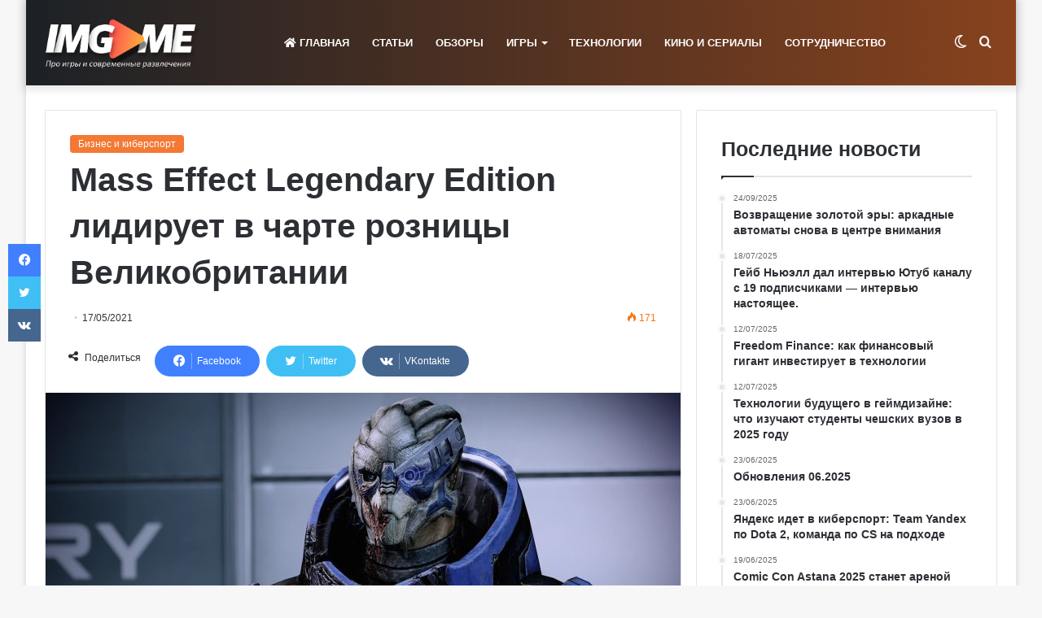

--- FILE ---
content_type: text/html; charset=UTF-8
request_url: https://imgame.kz/biznes-i-kibersport/mass-effect-legendary-edition-lidiruet-v-charte-roznicy-velikobritanii/
body_size: 19972
content:
<!DOCTYPE html>
<html lang="ru-RU" class="" data-skin="light">
<head>
	<meta charset="UTF-8" />
	<link rel="profile" href="https://gmpg.org/xfn/11" />
	
<meta http-equiv='x-dns-prefetch-control' content='on'>
<link rel='dns-prefetch' href='//cdnjs.cloudflare.com' />
<link rel='dns-prefetch' href='//ajax.googleapis.com' />
<link rel='dns-prefetch' href='//fonts.googleapis.com' />
<link rel='dns-prefetch' href='//fonts.gstatic.com' />
<link rel='dns-prefetch' href='//s.gravatar.com' />
<link rel='dns-prefetch' href='//www.google-analytics.com' />
<meta name='robots' content='index, follow, max-image-preview:large, max-snippet:-1, max-video-preview:-1' />
	<style>img:is([sizes="auto" i], [sizes^="auto," i]) { contain-intrinsic-size: 3000px 1500px }</style>
	
	<!-- This site is optimized with the Yoast SEO plugin v26.8 - https://yoast.com/product/yoast-seo-wordpress/ -->
	<title>Mass Effect Legendary Edition лидирует в чарте розницы Великобритании - Игровые новости и новости киберспорта IMGAME.KZ</title>
	<link rel="canonical" href="https://imgame.kz/biznes-i-kibersport/mass-effect-legendary-edition-lidiruet-v-charte-roznicy-velikobritanii/" />
	<meta property="og:locale" content="ru_RU" />
	<meta property="og:type" content="article" />
	<meta property="og:title" content="Mass Effect Legendary Edition лидирует в чарте розницы Великобритании - Игровые новости и новости киберспорта IMGAME.KZ" />
	<meta property="og:url" content="https://imgame.kz/biznes-i-kibersport/mass-effect-legendary-edition-lidiruet-v-charte-roznicy-velikobritanii/" />
	<meta property="og:site_name" content="Игровые новости и новости киберспорта IMGAME.KZ" />
	<meta property="article:publisher" content="https://www.facebook.com/imark.gaming.9" />
	<meta property="article:published_time" content="2021-05-17T16:50:05+00:00" />
	<meta property="og:image" content="https://imgame.kz/wp-content/uploads/2021/05/f73dee71ee140acd_1920xH.jpg" />
	<meta property="og:image:width" content="1920" />
	<meta property="og:image:height" content="1080" />
	<meta property="og:image:type" content="image/jpeg" />
	<meta name="author" content="Vladimir Imark" />
	<meta name="twitter:card" content="summary_large_image" />
	<meta name="twitter:creator" content="@Imark_gaming" />
	<meta name="twitter:site" content="@Imark_gaming" />
	<meta name="twitter:label1" content="Написано автором" />
	<meta name="twitter:data1" content="Vladimir Imark" />
	<meta name="twitter:label2" content="Примерное время для чтения" />
	<meta name="twitter:data2" content="1 минута" />
	<script type="application/ld+json" class="yoast-schema-graph">{"@context":"https://schema.org","@graph":[{"@type":"Article","@id":"https://imgame.kz/biznes-i-kibersport/mass-effect-legendary-edition-lidiruet-v-charte-roznicy-velikobritanii/#article","isPartOf":{"@id":"https://imgame.kz/biznes-i-kibersport/mass-effect-legendary-edition-lidiruet-v-charte-roznicy-velikobritanii/"},"author":{"name":"Vladimir Imark","@id":"https://imgame.kz/#/schema/person/a4021fb3d791af620a6390cd15037176"},"headline":"Mass Effect Legendary Edition лидирует в чарте розницы Великобритании","datePublished":"2021-05-17T16:50:05+00:00","mainEntityOfPage":{"@id":"https://imgame.kz/biznes-i-kibersport/mass-effect-legendary-edition-lidiruet-v-charte-roznicy-velikobritanii/"},"wordCount":200,"commentCount":0,"publisher":{"@id":"https://imgame.kz/#organization"},"image":{"@id":"https://imgame.kz/biznes-i-kibersport/mass-effect-legendary-edition-lidiruet-v-charte-roznicy-velikobritanii/#primaryimage"},"thumbnailUrl":"https://imgame.kz/wp-content/uploads/2021/05/f73dee71ee140acd_1920xH.jpg","articleSection":["Бизнес и киберспорт"],"inLanguage":"ru-RU","potentialAction":[{"@type":"CommentAction","name":"Comment","target":["https://imgame.kz/biznes-i-kibersport/mass-effect-legendary-edition-lidiruet-v-charte-roznicy-velikobritanii/#respond"]}]},{"@type":"WebPage","@id":"https://imgame.kz/biznes-i-kibersport/mass-effect-legendary-edition-lidiruet-v-charte-roznicy-velikobritanii/","url":"https://imgame.kz/biznes-i-kibersport/mass-effect-legendary-edition-lidiruet-v-charte-roznicy-velikobritanii/","name":"Mass Effect Legendary Edition лидирует в чарте розницы Великобритании - Игровые новости и новости киберспорта IMGAME.KZ","isPartOf":{"@id":"https://imgame.kz/#website"},"primaryImageOfPage":{"@id":"https://imgame.kz/biznes-i-kibersport/mass-effect-legendary-edition-lidiruet-v-charte-roznicy-velikobritanii/#primaryimage"},"image":{"@id":"https://imgame.kz/biznes-i-kibersport/mass-effect-legendary-edition-lidiruet-v-charte-roznicy-velikobritanii/#primaryimage"},"thumbnailUrl":"https://imgame.kz/wp-content/uploads/2021/05/f73dee71ee140acd_1920xH.jpg","datePublished":"2021-05-17T16:50:05+00:00","breadcrumb":{"@id":"https://imgame.kz/biznes-i-kibersport/mass-effect-legendary-edition-lidiruet-v-charte-roznicy-velikobritanii/#breadcrumb"},"inLanguage":"ru-RU","potentialAction":[{"@type":"ReadAction","target":["https://imgame.kz/biznes-i-kibersport/mass-effect-legendary-edition-lidiruet-v-charte-roznicy-velikobritanii/"]}]},{"@type":"ImageObject","inLanguage":"ru-RU","@id":"https://imgame.kz/biznes-i-kibersport/mass-effect-legendary-edition-lidiruet-v-charte-roznicy-velikobritanii/#primaryimage","url":"https://imgame.kz/wp-content/uploads/2021/05/f73dee71ee140acd_1920xH.jpg","contentUrl":"https://imgame.kz/wp-content/uploads/2021/05/f73dee71ee140acd_1920xH.jpg","width":1920,"height":1080},{"@type":"BreadcrumbList","@id":"https://imgame.kz/biznes-i-kibersport/mass-effect-legendary-edition-lidiruet-v-charte-roznicy-velikobritanii/#breadcrumb","itemListElement":[{"@type":"ListItem","position":1,"name":"Главная страница","item":"https://imgame.kz/"},{"@type":"ListItem","position":2,"name":"Mass Effect Legendary Edition лидирует в чарте розницы Великобритании"}]},{"@type":"WebSite","@id":"https://imgame.kz/#website","url":"https://imgame.kz/","name":"Игровые новости и новости киберспорта IMGAME.KZ","description":"Читайте игровые новости и новости киберспорта и следите за индустрией на сайте о играх imgame.kz","publisher":{"@id":"https://imgame.kz/#organization"},"potentialAction":[{"@type":"SearchAction","target":{"@type":"EntryPoint","urlTemplate":"https://imgame.kz/?s={search_term_string}"},"query-input":{"@type":"PropertyValueSpecification","valueRequired":true,"valueName":"search_term_string"}}],"inLanguage":"ru-RU"},{"@type":"Organization","@id":"https://imgame.kz/#organization","name":"Imark LLP","url":"https://imgame.kz/","logo":{"@type":"ImageObject","inLanguage":"ru-RU","@id":"https://imgame.kz/#/schema/logo/image/","url":"","contentUrl":"","caption":"Imark LLP"},"image":{"@id":"https://imgame.kz/#/schema/logo/image/"},"sameAs":["https://www.facebook.com/imark.gaming.9","https://x.com/Imark_gaming","https://www.instagram.com/imarkesports/","https://www.youtube.com/channel/UClHmD7jRvPGhtMxPhk8FaKg?view_as=subscriber"]},{"@type":"Person","@id":"https://imgame.kz/#/schema/person/a4021fb3d791af620a6390cd15037176","name":"Vladimir Imark","image":{"@type":"ImageObject","inLanguage":"ru-RU","@id":"https://imgame.kz/#/schema/person/image/","url":"https://secure.gravatar.com/avatar/0be34b53b3b220bf2b0550aed70963fbda9a1dea3c8caf8698a8e0d5793c5feb?s=96&d=monsterid&r=g","contentUrl":"https://secure.gravatar.com/avatar/0be34b53b3b220bf2b0550aed70963fbda9a1dea3c8caf8698a8e0d5793c5feb?s=96&d=monsterid&r=g","caption":"Vladimir Imark"},"url":"https://imgame.kz/author/bakhtiyarseitov/"}]}</script>
	<!-- / Yoast SEO plugin. -->


<link rel='dns-prefetch' href='//meet.jit.si' />
<link rel='dns-prefetch' href='//fonts.googleapis.com' />
<link rel='dns-prefetch' href='//www.googletagmanager.com' />
<link rel='dns-prefetch' href='//pagead2.googlesyndication.com' />
<link rel="alternate" type="application/rss+xml" title="Игровые новости и новости киберспорта IMGAME.KZ &raquo; Лента" href="https://imgame.kz/feed/" />
<link rel="alternate" type="application/rss+xml" title="Игровые новости и новости киберспорта IMGAME.KZ &raquo; Лента комментариев" href="https://imgame.kz/comments/feed/" />
		<script type="text/javascript">try{if("undefined"!=typeof localStorage){var tieSkin=localStorage.getItem("tie-skin"),html=document.getElementsByTagName("html")[0].classList,htmlSkin="light";if(html.contains("dark-skin")&&(htmlSkin="dark"),null!=tieSkin&&tieSkin!=htmlSkin){html.add("tie-skin-inverted");var tieSkinInverted=!0}"dark"==tieSkin?html.add("dark-skin"):"light"==tieSkin&&html.remove("dark-skin")}}catch(t){console.log(t)}</script>
		<link rel="alternate" type="application/rss+xml" title="Игровые новости и новости киберспорта IMGAME.KZ &raquo; Лента комментариев к &laquo;Mass Effect Legendary Edition лидирует в чарте розницы Великобритании&raquo;" href="https://imgame.kz/biznes-i-kibersport/mass-effect-legendary-edition-lidiruet-v-charte-roznicy-velikobritanii/feed/" />

		<style type="text/css">
			:root{
			
					--main-nav-background: #1f2024;
					--main-nav-secondry-background: rgba(0,0,0,0.2);
					--main-nav-primary-color: #0088ff;
					--main-nav-contrast-primary-color: #FFFFFF;
					--main-nav-text-color: #FFFFFF;
					--main-nav-secondry-text-color: rgba(225,255,255,0.5);
					--main-nav-main-border-color: rgba(255,255,255,0.07);
					--main-nav-secondry-border-color: rgba(255,255,255,0.04);
				
			}
		</style>
	<meta name="viewport" content="width=device-width, initial-scale=1.0" /><script type="text/javascript">
/* <![CDATA[ */
window._wpemojiSettings = {"baseUrl":"https:\/\/s.w.org\/images\/core\/emoji\/16.0.1\/72x72\/","ext":".png","svgUrl":"https:\/\/s.w.org\/images\/core\/emoji\/16.0.1\/svg\/","svgExt":".svg","source":{"concatemoji":"https:\/\/imgame.kz\/wp-includes\/js\/wp-emoji-release.min.js?ver=6.8.3"}};
/*! This file is auto-generated */
!function(s,n){var o,i,e;function c(e){try{var t={supportTests:e,timestamp:(new Date).valueOf()};sessionStorage.setItem(o,JSON.stringify(t))}catch(e){}}function p(e,t,n){e.clearRect(0,0,e.canvas.width,e.canvas.height),e.fillText(t,0,0);var t=new Uint32Array(e.getImageData(0,0,e.canvas.width,e.canvas.height).data),a=(e.clearRect(0,0,e.canvas.width,e.canvas.height),e.fillText(n,0,0),new Uint32Array(e.getImageData(0,0,e.canvas.width,e.canvas.height).data));return t.every(function(e,t){return e===a[t]})}function u(e,t){e.clearRect(0,0,e.canvas.width,e.canvas.height),e.fillText(t,0,0);for(var n=e.getImageData(16,16,1,1),a=0;a<n.data.length;a++)if(0!==n.data[a])return!1;return!0}function f(e,t,n,a){switch(t){case"flag":return n(e,"\ud83c\udff3\ufe0f\u200d\u26a7\ufe0f","\ud83c\udff3\ufe0f\u200b\u26a7\ufe0f")?!1:!n(e,"\ud83c\udde8\ud83c\uddf6","\ud83c\udde8\u200b\ud83c\uddf6")&&!n(e,"\ud83c\udff4\udb40\udc67\udb40\udc62\udb40\udc65\udb40\udc6e\udb40\udc67\udb40\udc7f","\ud83c\udff4\u200b\udb40\udc67\u200b\udb40\udc62\u200b\udb40\udc65\u200b\udb40\udc6e\u200b\udb40\udc67\u200b\udb40\udc7f");case"emoji":return!a(e,"\ud83e\udedf")}return!1}function g(e,t,n,a){var r="undefined"!=typeof WorkerGlobalScope&&self instanceof WorkerGlobalScope?new OffscreenCanvas(300,150):s.createElement("canvas"),o=r.getContext("2d",{willReadFrequently:!0}),i=(o.textBaseline="top",o.font="600 32px Arial",{});return e.forEach(function(e){i[e]=t(o,e,n,a)}),i}function t(e){var t=s.createElement("script");t.src=e,t.defer=!0,s.head.appendChild(t)}"undefined"!=typeof Promise&&(o="wpEmojiSettingsSupports",i=["flag","emoji"],n.supports={everything:!0,everythingExceptFlag:!0},e=new Promise(function(e){s.addEventListener("DOMContentLoaded",e,{once:!0})}),new Promise(function(t){var n=function(){try{var e=JSON.parse(sessionStorage.getItem(o));if("object"==typeof e&&"number"==typeof e.timestamp&&(new Date).valueOf()<e.timestamp+604800&&"object"==typeof e.supportTests)return e.supportTests}catch(e){}return null}();if(!n){if("undefined"!=typeof Worker&&"undefined"!=typeof OffscreenCanvas&&"undefined"!=typeof URL&&URL.createObjectURL&&"undefined"!=typeof Blob)try{var e="postMessage("+g.toString()+"("+[JSON.stringify(i),f.toString(),p.toString(),u.toString()].join(",")+"));",a=new Blob([e],{type:"text/javascript"}),r=new Worker(URL.createObjectURL(a),{name:"wpTestEmojiSupports"});return void(r.onmessage=function(e){c(n=e.data),r.terminate(),t(n)})}catch(e){}c(n=g(i,f,p,u))}t(n)}).then(function(e){for(var t in e)n.supports[t]=e[t],n.supports.everything=n.supports.everything&&n.supports[t],"flag"!==t&&(n.supports.everythingExceptFlag=n.supports.everythingExceptFlag&&n.supports[t]);n.supports.everythingExceptFlag=n.supports.everythingExceptFlag&&!n.supports.flag,n.DOMReady=!1,n.readyCallback=function(){n.DOMReady=!0}}).then(function(){return e}).then(function(){var e;n.supports.everything||(n.readyCallback(),(e=n.source||{}).concatemoji?t(e.concatemoji):e.wpemoji&&e.twemoji&&(t(e.twemoji),t(e.wpemoji)))}))}((window,document),window._wpemojiSettings);
/* ]]> */
</script>
<style id='wp-emoji-styles-inline-css' type='text/css'>

	img.wp-smiley, img.emoji {
		display: inline !important;
		border: none !important;
		box-shadow: none !important;
		height: 1em !important;
		width: 1em !important;
		margin: 0 0.07em !important;
		vertical-align: -0.1em !important;
		background: none !important;
		padding: 0 !important;
	}
</style>
<style id='global-styles-inline-css' type='text/css'>
:root{--wp--preset--aspect-ratio--square: 1;--wp--preset--aspect-ratio--4-3: 4/3;--wp--preset--aspect-ratio--3-4: 3/4;--wp--preset--aspect-ratio--3-2: 3/2;--wp--preset--aspect-ratio--2-3: 2/3;--wp--preset--aspect-ratio--16-9: 16/9;--wp--preset--aspect-ratio--9-16: 9/16;--wp--preset--color--black: #000000;--wp--preset--color--cyan-bluish-gray: #abb8c3;--wp--preset--color--white: #ffffff;--wp--preset--color--pale-pink: #f78da7;--wp--preset--color--vivid-red: #cf2e2e;--wp--preset--color--luminous-vivid-orange: #ff6900;--wp--preset--color--luminous-vivid-amber: #fcb900;--wp--preset--color--light-green-cyan: #7bdcb5;--wp--preset--color--vivid-green-cyan: #00d084;--wp--preset--color--pale-cyan-blue: #8ed1fc;--wp--preset--color--vivid-cyan-blue: #0693e3;--wp--preset--color--vivid-purple: #9b51e0;--wp--preset--gradient--vivid-cyan-blue-to-vivid-purple: linear-gradient(135deg,rgba(6,147,227,1) 0%,rgb(155,81,224) 100%);--wp--preset--gradient--light-green-cyan-to-vivid-green-cyan: linear-gradient(135deg,rgb(122,220,180) 0%,rgb(0,208,130) 100%);--wp--preset--gradient--luminous-vivid-amber-to-luminous-vivid-orange: linear-gradient(135deg,rgba(252,185,0,1) 0%,rgba(255,105,0,1) 100%);--wp--preset--gradient--luminous-vivid-orange-to-vivid-red: linear-gradient(135deg,rgba(255,105,0,1) 0%,rgb(207,46,46) 100%);--wp--preset--gradient--very-light-gray-to-cyan-bluish-gray: linear-gradient(135deg,rgb(238,238,238) 0%,rgb(169,184,195) 100%);--wp--preset--gradient--cool-to-warm-spectrum: linear-gradient(135deg,rgb(74,234,220) 0%,rgb(151,120,209) 20%,rgb(207,42,186) 40%,rgb(238,44,130) 60%,rgb(251,105,98) 80%,rgb(254,248,76) 100%);--wp--preset--gradient--blush-light-purple: linear-gradient(135deg,rgb(255,206,236) 0%,rgb(152,150,240) 100%);--wp--preset--gradient--blush-bordeaux: linear-gradient(135deg,rgb(254,205,165) 0%,rgb(254,45,45) 50%,rgb(107,0,62) 100%);--wp--preset--gradient--luminous-dusk: linear-gradient(135deg,rgb(255,203,112) 0%,rgb(199,81,192) 50%,rgb(65,88,208) 100%);--wp--preset--gradient--pale-ocean: linear-gradient(135deg,rgb(255,245,203) 0%,rgb(182,227,212) 50%,rgb(51,167,181) 100%);--wp--preset--gradient--electric-grass: linear-gradient(135deg,rgb(202,248,128) 0%,rgb(113,206,126) 100%);--wp--preset--gradient--midnight: linear-gradient(135deg,rgb(2,3,129) 0%,rgb(40,116,252) 100%);--wp--preset--font-size--small: 13px;--wp--preset--font-size--medium: 20px;--wp--preset--font-size--large: 36px;--wp--preset--font-size--x-large: 42px;--wp--preset--spacing--20: 0.44rem;--wp--preset--spacing--30: 0.67rem;--wp--preset--spacing--40: 1rem;--wp--preset--spacing--50: 1.5rem;--wp--preset--spacing--60: 2.25rem;--wp--preset--spacing--70: 3.38rem;--wp--preset--spacing--80: 5.06rem;--wp--preset--shadow--natural: 6px 6px 9px rgba(0, 0, 0, 0.2);--wp--preset--shadow--deep: 12px 12px 50px rgba(0, 0, 0, 0.4);--wp--preset--shadow--sharp: 6px 6px 0px rgba(0, 0, 0, 0.2);--wp--preset--shadow--outlined: 6px 6px 0px -3px rgba(255, 255, 255, 1), 6px 6px rgba(0, 0, 0, 1);--wp--preset--shadow--crisp: 6px 6px 0px rgba(0, 0, 0, 1);}:where(.is-layout-flex){gap: 0.5em;}:where(.is-layout-grid){gap: 0.5em;}body .is-layout-flex{display: flex;}.is-layout-flex{flex-wrap: wrap;align-items: center;}.is-layout-flex > :is(*, div){margin: 0;}body .is-layout-grid{display: grid;}.is-layout-grid > :is(*, div){margin: 0;}:where(.wp-block-columns.is-layout-flex){gap: 2em;}:where(.wp-block-columns.is-layout-grid){gap: 2em;}:where(.wp-block-post-template.is-layout-flex){gap: 1.25em;}:where(.wp-block-post-template.is-layout-grid){gap: 1.25em;}.has-black-color{color: var(--wp--preset--color--black) !important;}.has-cyan-bluish-gray-color{color: var(--wp--preset--color--cyan-bluish-gray) !important;}.has-white-color{color: var(--wp--preset--color--white) !important;}.has-pale-pink-color{color: var(--wp--preset--color--pale-pink) !important;}.has-vivid-red-color{color: var(--wp--preset--color--vivid-red) !important;}.has-luminous-vivid-orange-color{color: var(--wp--preset--color--luminous-vivid-orange) !important;}.has-luminous-vivid-amber-color{color: var(--wp--preset--color--luminous-vivid-amber) !important;}.has-light-green-cyan-color{color: var(--wp--preset--color--light-green-cyan) !important;}.has-vivid-green-cyan-color{color: var(--wp--preset--color--vivid-green-cyan) !important;}.has-pale-cyan-blue-color{color: var(--wp--preset--color--pale-cyan-blue) !important;}.has-vivid-cyan-blue-color{color: var(--wp--preset--color--vivid-cyan-blue) !important;}.has-vivid-purple-color{color: var(--wp--preset--color--vivid-purple) !important;}.has-black-background-color{background-color: var(--wp--preset--color--black) !important;}.has-cyan-bluish-gray-background-color{background-color: var(--wp--preset--color--cyan-bluish-gray) !important;}.has-white-background-color{background-color: var(--wp--preset--color--white) !important;}.has-pale-pink-background-color{background-color: var(--wp--preset--color--pale-pink) !important;}.has-vivid-red-background-color{background-color: var(--wp--preset--color--vivid-red) !important;}.has-luminous-vivid-orange-background-color{background-color: var(--wp--preset--color--luminous-vivid-orange) !important;}.has-luminous-vivid-amber-background-color{background-color: var(--wp--preset--color--luminous-vivid-amber) !important;}.has-light-green-cyan-background-color{background-color: var(--wp--preset--color--light-green-cyan) !important;}.has-vivid-green-cyan-background-color{background-color: var(--wp--preset--color--vivid-green-cyan) !important;}.has-pale-cyan-blue-background-color{background-color: var(--wp--preset--color--pale-cyan-blue) !important;}.has-vivid-cyan-blue-background-color{background-color: var(--wp--preset--color--vivid-cyan-blue) !important;}.has-vivid-purple-background-color{background-color: var(--wp--preset--color--vivid-purple) !important;}.has-black-border-color{border-color: var(--wp--preset--color--black) !important;}.has-cyan-bluish-gray-border-color{border-color: var(--wp--preset--color--cyan-bluish-gray) !important;}.has-white-border-color{border-color: var(--wp--preset--color--white) !important;}.has-pale-pink-border-color{border-color: var(--wp--preset--color--pale-pink) !important;}.has-vivid-red-border-color{border-color: var(--wp--preset--color--vivid-red) !important;}.has-luminous-vivid-orange-border-color{border-color: var(--wp--preset--color--luminous-vivid-orange) !important;}.has-luminous-vivid-amber-border-color{border-color: var(--wp--preset--color--luminous-vivid-amber) !important;}.has-light-green-cyan-border-color{border-color: var(--wp--preset--color--light-green-cyan) !important;}.has-vivid-green-cyan-border-color{border-color: var(--wp--preset--color--vivid-green-cyan) !important;}.has-pale-cyan-blue-border-color{border-color: var(--wp--preset--color--pale-cyan-blue) !important;}.has-vivid-cyan-blue-border-color{border-color: var(--wp--preset--color--vivid-cyan-blue) !important;}.has-vivid-purple-border-color{border-color: var(--wp--preset--color--vivid-purple) !important;}.has-vivid-cyan-blue-to-vivid-purple-gradient-background{background: var(--wp--preset--gradient--vivid-cyan-blue-to-vivid-purple) !important;}.has-light-green-cyan-to-vivid-green-cyan-gradient-background{background: var(--wp--preset--gradient--light-green-cyan-to-vivid-green-cyan) !important;}.has-luminous-vivid-amber-to-luminous-vivid-orange-gradient-background{background: var(--wp--preset--gradient--luminous-vivid-amber-to-luminous-vivid-orange) !important;}.has-luminous-vivid-orange-to-vivid-red-gradient-background{background: var(--wp--preset--gradient--luminous-vivid-orange-to-vivid-red) !important;}.has-very-light-gray-to-cyan-bluish-gray-gradient-background{background: var(--wp--preset--gradient--very-light-gray-to-cyan-bluish-gray) !important;}.has-cool-to-warm-spectrum-gradient-background{background: var(--wp--preset--gradient--cool-to-warm-spectrum) !important;}.has-blush-light-purple-gradient-background{background: var(--wp--preset--gradient--blush-light-purple) !important;}.has-blush-bordeaux-gradient-background{background: var(--wp--preset--gradient--blush-bordeaux) !important;}.has-luminous-dusk-gradient-background{background: var(--wp--preset--gradient--luminous-dusk) !important;}.has-pale-ocean-gradient-background{background: var(--wp--preset--gradient--pale-ocean) !important;}.has-electric-grass-gradient-background{background: var(--wp--preset--gradient--electric-grass) !important;}.has-midnight-gradient-background{background: var(--wp--preset--gradient--midnight) !important;}.has-small-font-size{font-size: var(--wp--preset--font-size--small) !important;}.has-medium-font-size{font-size: var(--wp--preset--font-size--medium) !important;}.has-large-font-size{font-size: var(--wp--preset--font-size--large) !important;}.has-x-large-font-size{font-size: var(--wp--preset--font-size--x-large) !important;}
:where(.wp-block-post-template.is-layout-flex){gap: 1.25em;}:where(.wp-block-post-template.is-layout-grid){gap: 1.25em;}
:where(.wp-block-columns.is-layout-flex){gap: 2em;}:where(.wp-block-columns.is-layout-grid){gap: 2em;}
:root :where(.wp-block-pullquote){font-size: 1.5em;line-height: 1.6;}
</style>
<link rel='stylesheet' id='cwp-style-css' href='https://imgame.kz/wp-content/plugins/comments-widget-plus/assets/css/cwp.css?ver=1.3' type='text/css' media='all' />
<link rel='stylesheet' id='evcal_google_fonts-css' href='https://fonts.googleapis.com/css?family=Noto+Sans%3A400%2C400italic%2C700%7CPoppins%3A700%2C800%2C900&#038;subset=latin%2Clatin-ext&#038;ver=4.8.1' type='text/css' media='all' />
<link rel='stylesheet' id='evcal_cal_default-css' href='//imgame.kz/wp-content/plugins/eventON/assets/css/eventon_styles.css?ver=4.8.1' type='text/css' media='all' />
<link rel='stylesheet' id='evo_font_icons-css' href='//imgame.kz/wp-content/plugins/eventON/assets/fonts/all.css?ver=4.8.1' type='text/css' media='all' />
<link rel='stylesheet' id='eventon_dynamic_styles-css' href='//imgame.kz/wp-content/plugins/eventON/assets/css/eventon_dynamic_styles.css?ver=4.8.1' type='text/css' media='all' />
<link rel='stylesheet' id='tie-css-base-css' href='https://imgame.kz/wp-content/themes/jannah/assets/css/base.min.css?ver=6.1.5' type='text/css' media='all' />
<link rel='stylesheet' id='tie-css-styles-css' href='https://imgame.kz/wp-content/themes/jannah/assets/css/style.min.css?ver=6.1.5' type='text/css' media='all' />
<link rel='stylesheet' id='tie-css-widgets-css' href='https://imgame.kz/wp-content/themes/jannah/assets/css/widgets.min.css?ver=6.1.5' type='text/css' media='all' />
<link rel='stylesheet' id='tie-css-helpers-css' href='https://imgame.kz/wp-content/themes/jannah/assets/css/helpers.min.css?ver=6.1.5' type='text/css' media='all' />
<link rel='stylesheet' id='tie-fontawesome5-css' href='https://imgame.kz/wp-content/themes/jannah/assets/css/fontawesome.css?ver=6.1.5' type='text/css' media='all' />
<link rel='stylesheet' id='tie-css-ilightbox-css' href='https://imgame.kz/wp-content/themes/jannah/assets/ilightbox/smooth-skin/skin.css?ver=6.1.5' type='text/css' media='all' />
<link rel='stylesheet' id='tie-css-shortcodes-css' href='https://imgame.kz/wp-content/themes/jannah/assets/css/plugins/shortcodes.min.css?ver=6.1.5' type='text/css' media='all' />
<link rel='stylesheet' id='tie-css-single-css' href='https://imgame.kz/wp-content/themes/jannah/assets/css/single.min.css?ver=6.1.5' type='text/css' media='all' />
<link rel='stylesheet' id='tie-css-print-css' href='https://imgame.kz/wp-content/themes/jannah/assets/css/print.css?ver=6.1.5' type='text/css' media='print' />
<link rel='stylesheet' id='tie-css-style-custom-css' href='https://imgame.kz/wp-content/themes/jannah/assets/custom-css/style-custom.css?ver=77257' type='text/css' media='all' />
<style id='tie-css-style-custom-inline-css' type='text/css'>
:root:root{--brand-color: #f37934;--dark-brand-color: #c14702;--bright-color: #FFFFFF;--base-color: #2c2f34;}#footer-widgets-container{border-top: 8px solid #f37934;-webkit-box-shadow: 0 -5px 0 rgba(0,0,0,0.07); -moz-box-shadow: 0 -8px 0 rgba(0,0,0,0.07); box-shadow: 0 -8px 0 rgba(0,0,0,0.07);}#reading-position-indicator{box-shadow: 0 0 10px rgba( 243,121,52,0.7);}
</style>
<script type="text/javascript" data-no-optimize="1" data-cfasync="false" src="https://imgame.kz/wp-includes/js/jquery/jquery.min.js?ver=3.7.1" id="jquery-core-js"></script>
<script type="text/javascript" src="https://imgame.kz/wp-includes/js/jquery/jquery-migrate.min.js?ver=3.4.1" id="jquery-migrate-js"></script>
<script type="text/javascript" id="evo-inlinescripts-header-js-after">
/* <![CDATA[ */
jQuery(document).ready(function($){});
/* ]]> */
</script>
<link rel="https://api.w.org/" href="https://imgame.kz/wp-json/" /><link rel="alternate" title="JSON" type="application/json" href="https://imgame.kz/wp-json/wp/v2/posts/23801" /><link rel="EditURI" type="application/rsd+xml" title="RSD" href="https://imgame.kz/xmlrpc.php?rsd" />
<meta name="generator" content="WordPress 6.8.3" />
<link rel='shortlink' href='https://imgame.kz/?p=23801' />
<link rel="alternate" title="oEmbed (JSON)" type="application/json+oembed" href="https://imgame.kz/wp-json/oembed/1.0/embed?url=https%3A%2F%2Fimgame.kz%2Fbiznes-i-kibersport%2Fmass-effect-legendary-edition-lidiruet-v-charte-roznicy-velikobritanii%2F" />
<link rel="alternate" title="oEmbed (XML)" type="text/xml+oembed" href="https://imgame.kz/wp-json/oembed/1.0/embed?url=https%3A%2F%2Fimgame.kz%2Fbiznes-i-kibersport%2Fmass-effect-legendary-edition-lidiruet-v-charte-roznicy-velikobritanii%2F&#038;format=xml" />
<meta name="msvalidate.01" content="<meta name=" /><meta name="generator" content="Site Kit by Google 1.170.0" /><meta http-equiv="X-UA-Compatible" content="IE=edge"><!-- Yandex.Metrika counter -->
<script type="text/javascript" >
    (function (d, w, c) {
        (w[c] = w[c] || []).push(function() {
            try {
                w.yaCounter46650675 = new Ya.Metrika({
                    id:46650675,
                    clickmap:true,
                    trackLinks:true,
                    accurateTrackBounce:true,
                    webvisor:true,
                    trackHash:true
                });
            } catch(e) { }
        });

        var n = d.getElementsByTagName("script")[0],
            s = d.createElement("script"),
            f = function () { n.parentNode.insertBefore(s, n); };
        s.type = "text/javascript";
        s.async = true;
        s.src = "https://mc.yandex.ru/metrika/watch.js";

        if (w.opera == "[object Opera]") {
            d.addEventListener("DOMContentLoaded", f, false);
        } else { f(); }
    })(document, window, "yandex_metrika_callbacks");
</script>
<noscript><div><img src="https://mc.yandex.ru/watch/46650675" style="position:absolute; left:-9999px;" alt="" /></div></noscript>
<!-- /Yandex.Metrika counter -->

<!-- Global site tag (gtag.js) - Google Analytics -->
<script async src="https://www.googletagmanager.com/gtag/js?id=UA-111020693-1"></script>
<script>
  window.dataLayer = window.dataLayer || [];
  function gtag(){dataLayer.push(arguments);}
  gtag('js', new Date());

  gtag('config', 'UA-111020693-1');
</script>

<script async src="//pagead2.googlesyndication.com/pagead/js/adsbygoogle.js"></script>
<script>
  (adsbygoogle = window.adsbygoogle || []).push({
    google_ad_client: "ca-pub-2044802823510377",
    enable_page_level_ads: true
  });
</script>

<!-- Метатеги Google AdSense, добавленные Site Kit -->
<meta name="google-adsense-platform-account" content="ca-host-pub-2644536267352236">
<meta name="google-adsense-platform-domain" content="sitekit.withgoogle.com">
<!-- Завершите метатеги Google AdSense, добавленные Site Kit -->
		<style type="text/css">
			.cwp-li {
				overflow: hidden;
			}

			.cwp-avatar {
				float: left;
				margin-top: .2em;
				margin-right: 1em;
			}

			.cwp-avatar.rounded .avatar {
				border-radius: 50%;
			}

			.cwp-avatar.square .avatar {
				border-radius: 0;
			}

			.cwp-comment-excerpt {
				display: block;
				color: #787878;
			}
		</style>
		      <meta name="onesignal" content="wordpress-plugin"/>
            <script>

      window.OneSignalDeferred = window.OneSignalDeferred || [];

      OneSignalDeferred.push(function(OneSignal) {
        var oneSignal_options = {};
        window._oneSignalInitOptions = oneSignal_options;

        oneSignal_options['serviceWorkerParam'] = { scope: '/' };
oneSignal_options['serviceWorkerPath'] = 'OneSignalSDKWorker.js.php';

        OneSignal.Notifications.setDefaultUrl("https://imgame.kz");

        oneSignal_options['wordpress'] = true;
oneSignal_options['appId'] = '4fc5de32-1e8d-4c6f-ad69-5bdc33ecc28c';
oneSignal_options['allowLocalhostAsSecureOrigin'] = true;
oneSignal_options['welcomeNotification'] = { };
oneSignal_options['welcomeNotification']['title'] = "Imark Esports";
oneSignal_options['welcomeNotification']['message'] = "Спасибо за подписку!";
oneSignal_options['welcomeNotification']['url'] = "https://imgame.kz";
oneSignal_options['path'] = "https://imgame.kz/wp-content/plugins/onesignal-free-web-push-notifications/sdk_files/";
oneSignal_options['persistNotification'] = false;
oneSignal_options['promptOptions'] = { };
oneSignal_options['promptOptions']['actionMessage'] = "Подпишитесь на уведомления. Полезно, бесплатно и без спама.";
oneSignal_options['promptOptions']['exampleNotificationTitleDesktop'] = "Спасибо за подписку на Imark Esports!";
oneSignal_options['promptOptions']['exampleNotificationMessageDesktop'] = "Спасибо за подписку на Imark Esports!";
oneSignal_options['promptOptions']['exampleNotificationTitleMobile'] = "Спасибо";
oneSignal_options['promptOptions']['exampleNotificationMessageMobile'] = "Спасибо за подписку на Imark Esports!";
oneSignal_options['promptOptions']['exampleNotificationCaption'] = "Спасибо за подписку на Imark Esports!";
oneSignal_options['promptOptions']['acceptButtonText'] = "Подписаться";
oneSignal_options['promptOptions']['cancelButtonText'] = "Нет, спасибо";
oneSignal_options['promptOptions']['siteName'] = "https://imgame.kz";
oneSignal_options['promptOptions']['autoAcceptTitle'] = "Разрешить";
oneSignal_options['notifyButton'] = { };
oneSignal_options['notifyButton']['enable'] = true;
oneSignal_options['notifyButton']['position'] = 'bottom-left';
oneSignal_options['notifyButton']['theme'] = 'default';
oneSignal_options['notifyButton']['size'] = 'medium';
oneSignal_options['notifyButton']['showCredit'] = false;
              OneSignal.init(window._oneSignalInitOptions);
                    });

      function documentInitOneSignal() {
        var oneSignal_elements = document.getElementsByClassName("OneSignal-prompt");

        var oneSignalLinkClickHandler = function(event) { OneSignal.Notifications.requestPermission(); event.preventDefault(); };        for(var i = 0; i < oneSignal_elements.length; i++)
          oneSignal_elements[i].addEventListener('click', oneSignalLinkClickHandler, false);
      }

      if (document.readyState === 'complete') {
           documentInitOneSignal();
      }
      else {
           window.addEventListener("load", function(event){
               documentInitOneSignal();
          });
      }
    </script>

<!-- Сниппет Google AdSense, добавленный Site Kit -->
<script type="text/javascript" async="async" src="https://pagead2.googlesyndication.com/pagead/js/adsbygoogle.js?client=ca-pub-3159450861182131&amp;host=ca-host-pub-2644536267352236" crossorigin="anonymous"></script>

<!-- Конечный сниппет Google AdSense, добавленный Site Kit -->
<link rel="icon" href="https://imgame.kz/wp-content/uploads/2023/11/cropped-SCR-20231127-ssxl-32x32.png" sizes="32x32" />
<link rel="icon" href="https://imgame.kz/wp-content/uploads/2023/11/cropped-SCR-20231127-ssxl-192x192.png" sizes="192x192" />
<link rel="apple-touch-icon" href="https://imgame.kz/wp-content/uploads/2023/11/cropped-SCR-20231127-ssxl-180x180.png" />
<meta name="msapplication-TileImage" content="https://imgame.kz/wp-content/uploads/2023/11/cropped-SCR-20231127-ssxl-270x270.png" />
		<style type="text/css" id="wp-custom-css">
			.comment-metadata time {
    display: none !important;
}		</style>
		</head>

<body id="tie-body" class="wp-singular post-template-default single single-post postid-23801 single-format-standard wp-theme-jannah tie-no-js boxed-layout wrapper-has-shadow block-head-1 magazine1 is-thumb-overlay-disabled is-desktop is-header-layout-4 sidebar-right has-sidebar post-layout-1 narrow-title-narrow-media is-standard-format has-mobile-share hide_breadcrumbs hide_share_post_top hide_share_post_bottom hide_post_newsletter hide_read_next hide_related hide_post_authorbio hide_post_nav hide_back_top_button is-ajax-parent-post">



<div class="background-overlay">

	<div id="tie-container" class="site tie-container">

		
		<div id="tie-wrapper">

			
<header id="theme-header" class="theme-header header-layout-4 header-layout-1 main-nav-dark main-nav-default-dark main-nav-below no-stream-item has-shadow has-normal-width-logo mobile-header-default">
	
<div class="main-nav-wrapper">
	<nav id="main-nav" data-skin="search-in-main-nav" class="main-nav header-nav live-search-parent" style="line-height:105px" aria-label="Primary Navigation">
		<div class="container">

			<div class="main-menu-wrapper">

				<div id="mobile-header-components-area_1" class="mobile-header-components"><ul class="components"><li class="mobile-component_menu custom-menu-link"><a href="#" id="mobile-menu-icon" class=""><span class="tie-mobile-menu-icon nav-icon is-layout-4"></span><span class="screen-reader-text">Menu</span></a></li></ul></div>
						<div class="header-layout-1-logo" style="width:192px">
							
		<div id="logo" class="image-logo" >

			
			<a title="IMGAME.KZ" href="https://imgame.kz/">
				
				<picture id="tie-logo-default" class="tie-logo-default tie-logo-picture">
					<source class="tie-logo-source-default tie-logo-source" srcset="https://imgame.kz/wp-content/uploads/2022/10/method-draw-image-13.svg" media="(max-width:991px)">
					<source class="tie-logo-source-default tie-logo-source" srcset="https://imgame.kz/wp-content/uploads/2022/10/method-draw-image-13.svg">
					<img class="tie-logo-img-default tie-logo-img" src="https://imgame.kz/wp-content/uploads/2022/10/method-draw-image-13.svg" alt="IMGAME.KZ" width="192" height="65" style="max-height:65px; width: auto;" />
				</picture>
			
					<picture id="tie-logo-inverted" class="tie-logo-inverted tie-logo-picture">
						<source class="tie-logo-source-inverted tie-logo-source" srcset="https://imgame.kz/wp-content/uploads/2022/10/method-draw-image-13.svg" media="(max-width:991px)">
						<source class="tie-logo-source-inverted tie-logo-source" id="tie-logo-inverted-source" srcset="https://imgame.kz/wp-content/uploads/2022/10/method-draw-image-13.svg">
						<img class="tie-logo-img-inverted tie-logo-img" loading="lazy" id="tie-logo-inverted-img" src="https://imgame.kz/wp-content/uploads/2022/10/method-draw-image-13.svg" alt="IMGAME.KZ" width="192" height="65" style="max-height:65px; width: auto;" />
					</picture>
							</a>

			
		</div><!-- #logo /-->

								</div>

						
				<div id="menu-components-wrap">

					
		<div id="sticky-logo" class="image-logo">

			
			<a title="IMGAME.KZ" href="https://imgame.kz/">
				
				<picture id="tie-sticky-logo-default" class="tie-logo-default tie-logo-picture">
					<source class="tie-logo-source-default tie-logo-source" srcset="https://imgame.kz/wp-content/uploads/2022/10/method-draw-image-13.svg">
					<img class="tie-logo-img-default tie-logo-img" src="https://imgame.kz/wp-content/uploads/2022/10/method-draw-image-13.svg" alt="IMGAME.KZ"  />
				</picture>
			
					<picture id="tie-sticky-logo-inverted" class="tie-logo-inverted tie-logo-picture">
						<source class="tie-logo-source-inverted tie-logo-source" id="tie-logo-inverted-source" srcset="https://imgame.kz/wp-content/uploads/2022/10/method-draw-image-13.svg">
						<img class="tie-logo-img-inverted tie-logo-img" loading="lazy" id="tie-logo-inverted-img" src="https://imgame.kz/wp-content/uploads/2022/10/method-draw-image-13.svg" alt="IMGAME.KZ"  />
					</picture>
							</a>

			
		</div><!-- #Sticky-logo /-->

		<div class="flex-placeholder"></div>
		


					<div class="main-menu main-menu-wrap tie-alignleft">
						<div id="main-nav-menu" class="main-menu header-menu"><ul id="menu-glavnoe-menju" class="menu"><li id="menu-item-18571" class="menu-item menu-item-type-post_type menu-item-object-page menu-item-home menu-item-18571 menu-item-has-icon"><a href="https://imgame.kz/"> <span aria-hidden="true" class="tie-menu-icon fas fa-home"></span> ГЛАВНАЯ</a></li>
<li id="menu-item-30040" class="menu-item menu-item-type-taxonomy menu-item-object-category menu-item-30040"><a href="https://imgame.kz/spets/">СТАТЬИ</a></li>
<li id="menu-item-30041" class="menu-item menu-item-type-taxonomy menu-item-object-category menu-item-30041"><a href="https://imgame.kz/news/obzory/">ОБЗОРЫ</a></li>
<li id="menu-item-17298" class="menu-item menu-item-type-taxonomy menu-item-object-category menu-item-has-children menu-item-17298"><a href="https://imgame.kz/news/">ИГРЫ</a>
<ul class="sub-menu menu-sub-content">
	<li id="menu-item-631" class="menu-item menu-item-type-taxonomy menu-item-object-category menu-item-631"><a title="Новости GS GO" href="https://imgame.kz/news/novosti-cs-go/">CS GO</a></li>
	<li id="menu-item-632" class="menu-item menu-item-type-taxonomy menu-item-object-category menu-item-632"><a title="Новости Dota2" href="https://imgame.kz/news/novosti-dota2/">DOTA 2</a></li>
	<li id="menu-item-12772" class="menu-item menu-item-type-taxonomy menu-item-object-category menu-item-12772"><a href="https://imgame.kz/news/fortnite/">FORTNITE</a></li>
	<li id="menu-item-17288" class="menu-item menu-item-type-taxonomy menu-item-object-category menu-item-17288"><a href="https://imgame.kz/news/apex-legends/">Apex Legends</a></li>
	<li id="menu-item-21793" class="menu-item menu-item-type-taxonomy menu-item-object-category menu-item-21793"><a href="https://imgame.kz/cyberpunk-2077/">CYBERPUNK2077</a></li>
	<li id="menu-item-17297" class="menu-item menu-item-type-taxonomy menu-item-object-category menu-item-17297"><a href="https://imgame.kz/news/wot/">World of tanks</a></li>
	<li id="menu-item-17294" class="menu-item menu-item-type-taxonomy menu-item-object-category menu-item-17294"><a href="https://imgame.kz/news/rainbow-is-magic/">Rainbow six siege</a></li>
	<li id="menu-item-17290" class="menu-item menu-item-type-taxonomy menu-item-object-category menu-item-17290"><a href="https://imgame.kz/news/hearthstone/">Hearthstone</a></li>
	<li id="menu-item-17291" class="menu-item menu-item-type-taxonomy menu-item-object-category menu-item-17291"><a href="https://imgame.kz/news/leagueoflegends/">League of Legends</a></li>
</ul>
</li>
<li id="menu-item-18566" class="menu-item menu-item-type-taxonomy menu-item-object-category menu-item-18566"><a href="https://imgame.kz/tehnologii/">ТЕХНОЛОГИИ</a></li>
<li id="menu-item-18565" class="menu-item menu-item-type-taxonomy menu-item-object-category menu-item-18565"><a href="https://imgame.kz/kino-i-serialy/">КИНО И СЕРИАЛЫ</a></li>
<li id="menu-item-30143" class="menu-item menu-item-type-post_type menu-item-object-page menu-item-30143"><a href="https://imgame.kz/sotrudnichestvo-i-reklama/">СОТРУДНИЧЕСТВО</a></li>
</ul></div>					</div><!-- .main-menu.tie-alignleft /-->

					<ul class="components">			<li class="search-compact-icon menu-item custom-menu-link">
				<a href="#" class="tie-search-trigger">
					<span class="tie-icon-search tie-search-icon" aria-hidden="true"></span>
					<span class="screen-reader-text">Поиск по базе...</span>
				</a>
			</li>
				<li class="skin-icon menu-item custom-menu-link">
		<a href="#" class="change-skin" title="Switch skin">
			<span class="tie-icon-moon change-skin-icon" aria-hidden="true"></span>
			<span class="screen-reader-text">Switch skin</span>
		</a>
	</li>
	</ul><!-- Components -->
				</div><!-- #menu-components-wrap /-->
			</div><!-- .main-menu-wrapper /-->
		</div><!-- .container /-->

			</nav><!-- #main-nav /-->
</div><!-- .main-nav-wrapper /-->

</header>

		<script type="text/javascript">
			try{if("undefined"!=typeof localStorage){var header,mnIsDark=!1,tnIsDark=!1;(header=document.getElementById("theme-header"))&&((header=header.classList).contains("main-nav-default-dark")&&(mnIsDark=!0),header.contains("top-nav-default-dark")&&(tnIsDark=!0),"dark"==tieSkin?(header.add("main-nav-dark","top-nav-dark"),header.remove("main-nav-light","top-nav-light")):"light"==tieSkin&&(mnIsDark||(header.remove("main-nav-dark"),header.add("main-nav-light")),tnIsDark||(header.remove("top-nav-dark"),header.add("top-nav-light"))))}}catch(a){console.log(a)}
		</script>
		<div id="content" class="site-content container"><div id="main-content-row" class="tie-row main-content-row">

<div class="main-content tie-col-md-8 tie-col-xs-12" role="main">

	
	<article id="the-post" class="container-wrapper post-content tie-standard tie-autoloaded-post" data-post-url="https://imgame.kz/biznes-i-kibersport/mass-effect-legendary-edition-lidiruet-v-charte-roznicy-velikobritanii/" data-post-title="Mass Effect Legendary Edition лидирует в чарте розницы Великобритании" data-post-edit="https://imgame.kz/wp-admin/post.php?post=23801&amp;action=edit" data-share-title="Mass%20Effect%20Legendary%20Edition%20%D0%BB%D0%B8%D0%B4%D0%B8%D1%80%D1%83%D0%B5%D1%82%20%D0%B2%20%D1%87%D0%B0%D1%80%D1%82%D0%B5%20%D1%80%D0%BE%D0%B7%D0%BD%D0%B8%D1%86%D1%8B%20%D0%92%D0%B5%D0%BB%D0%B8%D0%BA%D0%BE%D0%B1%D1%80%D0%B8%D1%82%D0%B0%D0%BD%D0%B8%D0%B8" data-share-link="https://imgame.kz/biznes-i-kibersport/mass-effect-legendary-edition-lidiruet-v-charte-roznicy-velikobritanii/" data-share-image="https://imgame.kz/wp-content/uploads/2021/05/f73dee71ee140acd_1920xH.jpg">

		
<header class="entry-header-outer">

	
	<div class="entry-header">

		<span class="post-cat-wrap"><a class="post-cat tie-cat-713" href="https://imgame.kz/biznes-i-kibersport/">Бизнес и киберспорт</a></span>
		<h1 class="post-title entry-title">
			Mass Effect Legendary Edition лидирует в чарте розницы Великобритании		</h1>

		<div class="single-post-meta post-meta clearfix"><span class="date meta-item tie-icon">17/05/2021</span><div class="tie-alignright"><span class="meta-views meta-item warm"><span class="tie-icon-fire" aria-hidden="true"></span> 171 </span></div></div><!-- .post-meta -->	</div><!-- .entry-header /-->

	
	
</header><!-- .entry-header-outer /-->


		<div id="share-buttons-top" class="share-buttons share-buttons-top">
			<div class="share-links  icons-text share-pill">
										<div class="share-title">
							<span class="tie-icon-share" aria-hidden="true"></span>
							<span> Поделиться</span>
						</div>
						
				<a href="https://www.facebook.com/sharer.php?u=https://imgame.kz/biznes-i-kibersport/mass-effect-legendary-edition-lidiruet-v-charte-roznicy-velikobritanii/" rel="external noopener nofollow" title="Facebook" target="_blank" class="facebook-share-btn  large-share-button" data-raw="https://www.facebook.com/sharer.php?u={post_link}">
					<span class="share-btn-icon tie-icon-facebook"></span> <span class="social-text">Facebook</span>
				</a>
				<a href="https://twitter.com/intent/tweet?text=Mass%20Effect%20Legendary%20Edition%20%D0%BB%D0%B8%D0%B4%D0%B8%D1%80%D1%83%D0%B5%D1%82%20%D0%B2%20%D1%87%D0%B0%D1%80%D1%82%D0%B5%20%D1%80%D0%BE%D0%B7%D0%BD%D0%B8%D1%86%D1%8B%20%D0%92%D0%B5%D0%BB%D0%B8%D0%BA%D0%BE%D0%B1%D1%80%D0%B8%D1%82%D0%B0%D0%BD%D0%B8%D0%B8&#038;url=https://imgame.kz/biznes-i-kibersport/mass-effect-legendary-edition-lidiruet-v-charte-roznicy-velikobritanii/" rel="external noopener nofollow" title="Twitter" target="_blank" class="twitter-share-btn  large-share-button" data-raw="https://twitter.com/intent/tweet?text={post_title}&amp;url={post_link}">
					<span class="share-btn-icon tie-icon-twitter"></span> <span class="social-text">Twitter</span>
				</a>
				<a href="https://vk.com/share.php?url=https://imgame.kz/biznes-i-kibersport/mass-effect-legendary-edition-lidiruet-v-charte-roznicy-velikobritanii/" rel="external noopener nofollow" title="VKontakte" target="_blank" class="vk-share-btn  large-share-button" data-raw="https://vk.com/share.php?url={post_link}">
					<span class="share-btn-icon tie-icon-vk"></span> <span class="social-text">VKontakte</span>
				</a>
				<a href="https://api.whatsapp.com/send?text=Mass%20Effect%20Legendary%20Edition%20%D0%BB%D0%B8%D0%B4%D0%B8%D1%80%D1%83%D0%B5%D1%82%20%D0%B2%20%D1%87%D0%B0%D1%80%D1%82%D0%B5%20%D1%80%D0%BE%D0%B7%D0%BD%D0%B8%D1%86%D1%8B%20%D0%92%D0%B5%D0%BB%D0%B8%D0%BA%D0%BE%D0%B1%D1%80%D0%B8%D1%82%D0%B0%D0%BD%D0%B8%D0%B8%20https://imgame.kz/biznes-i-kibersport/mass-effect-legendary-edition-lidiruet-v-charte-roznicy-velikobritanii/" rel="external noopener nofollow" title="WhatsApp" target="_blank" class="whatsapp-share-btn  large-share-button" data-raw="https://api.whatsapp.com/send?text={post_title}%20{post_link}">
					<span class="share-btn-icon tie-icon-whatsapp"></span> <span class="social-text">WhatsApp</span>
				</a>
				<a href="https://telegram.me/share/url?url=https://imgame.kz/biznes-i-kibersport/mass-effect-legendary-edition-lidiruet-v-charte-roznicy-velikobritanii/&text=Mass%20Effect%20Legendary%20Edition%20%D0%BB%D0%B8%D0%B4%D0%B8%D1%80%D1%83%D0%B5%D1%82%20%D0%B2%20%D1%87%D0%B0%D1%80%D1%82%D0%B5%20%D1%80%D0%BE%D0%B7%D0%BD%D0%B8%D1%86%D1%8B%20%D0%92%D0%B5%D0%BB%D0%B8%D0%BA%D0%BE%D0%B1%D1%80%D0%B8%D1%82%D0%B0%D0%BD%D0%B8%D0%B8" rel="external noopener nofollow" title="Telegram" target="_blank" class="telegram-share-btn  large-share-button" data-raw="https://telegram.me/share/url?url={post_link}&text={post_title}">
					<span class="share-btn-icon tie-icon-paper-plane"></span> <span class="social-text">Telegram</span>
				</a>
				<a href="viber://forward?text=Mass%20Effect%20Legendary%20Edition%20%D0%BB%D0%B8%D0%B4%D0%B8%D1%80%D1%83%D0%B5%D1%82%20%D0%B2%20%D1%87%D0%B0%D1%80%D1%82%D0%B5%20%D1%80%D0%BE%D0%B7%D0%BD%D0%B8%D1%86%D1%8B%20%D0%92%D0%B5%D0%BB%D0%B8%D0%BA%D0%BE%D0%B1%D1%80%D0%B8%D1%82%D0%B0%D0%BD%D0%B8%D0%B8%20https://imgame.kz/biznes-i-kibersport/mass-effect-legendary-edition-lidiruet-v-charte-roznicy-velikobritanii/" rel="external noopener nofollow" title="Viber" target="_blank" class="viber-share-btn  large-share-button" data-raw="viber://forward?text={post_title}%20{post_link}">
					<span class="share-btn-icon tie-icon-phone"></span> <span class="social-text">Viber</span>
				</a>			</div><!-- .share-links /-->
		</div><!-- .share-buttons /-->

		<div  class="featured-area"><div class="featured-area-inner"><figure class="single-featured-image"><img width="780" height="470" src="https://imgame.kz/wp-content/uploads/2021/05/f73dee71ee140acd_1920xH-780x470.jpg" class="attachment-jannah-image-post size-jannah-image-post wp-post-image" alt="" data-main-img="1" decoding="async" fetchpriority="high" /></figure></div></div>
		<div class="entry-content entry clearfix">

			
			<h2>Mass Effect Legendary Edition дебютировала на первой строчке чарта розницы Великобритании.</h2>
<p>Самой успешной оказалась версия для PS4 (68%). Так как на PS5 и Xbox Series нет отдельных версий, и игра работает по обратной совместимости, их процент подсчитать нельзя.</p>
<p>Несмотря на то, что Legendary Edition, вышедшая 14 мая, стартовала с первой строчки чарта, релиз не назвать особо громким — общее количество копий составило лишь половину от тиража Resident Evil: Village неделей ранее.</p>
<p>Продажи самой Resident Evil: Village на второй неделе упали только на 59%, что позволило тайтлу спуститься лишь на одну строчку. «Человек-паук: Майлз Моралес», благодаря свежим поставкам PS5, поднялся на третьем место (продажи на консоли нового поколения составили 88%).</p>
<p>По той же причине выросли продажи версий для PS5 у Assassin&#8217;s Creed Valhalla (+224%) и Call of Duty: Black Ops Cold War (+49%).</p>
<p>Другой новинкой недели стала Subnautica: Below Zero, которая стартовала на пятом месте. Самой успешной снова оказалась версия для PS4 (46%), а замыкают тройку лидеров Xbox One (36%) и PS5 (17%).</p>
<p><strong>Топ-10 продаж с 10 по 15 мая:</strong></p>
<ul>
<li>Mass Effect Legendary Edition</li>
<li>Resident Evil Village</li>
<li>Marvel&#8217;s Spider-Man: Miles Morales</li>
<li>FIFA 21</li>
<li>Subnautica: Below Zero</li>
<li>Animal Crossing: New Horizons</li>
<li>Minecraft (Switch)</li>
<li>Mario Kart 8 Deluxe</li>
<li>Super Mario 3D World + Bowser&#8217;s Fury</li>
<li>New Pokémon Snap</li>
</ul>

			
		</div><!-- .entry-content /-->

				<div id="post-extra-info">
			<div class="theiaStickySidebar">
				<div class="single-post-meta post-meta clearfix"><span class="date meta-item tie-icon">17/05/2021</span><div class="tie-alignright"><span class="meta-views meta-item warm"><span class="tie-icon-fire" aria-hidden="true"></span> 171 </span></div></div><!-- .post-meta -->
		<div id="share-buttons-top" class="share-buttons share-buttons-top">
			<div class="share-links  icons-text share-pill">
										<div class="share-title">
							<span class="tie-icon-share" aria-hidden="true"></span>
							<span> Поделиться</span>
						</div>
						
				<a href="https://www.facebook.com/sharer.php?u=https://imgame.kz/biznes-i-kibersport/mass-effect-legendary-edition-lidiruet-v-charte-roznicy-velikobritanii/" rel="external noopener nofollow" title="Facebook" target="_blank" class="facebook-share-btn  large-share-button" data-raw="https://www.facebook.com/sharer.php?u={post_link}">
					<span class="share-btn-icon tie-icon-facebook"></span> <span class="social-text">Facebook</span>
				</a>
				<a href="https://twitter.com/intent/tweet?text=Mass%20Effect%20Legendary%20Edition%20%D0%BB%D0%B8%D0%B4%D0%B8%D1%80%D1%83%D0%B5%D1%82%20%D0%B2%20%D1%87%D0%B0%D1%80%D1%82%D0%B5%20%D1%80%D0%BE%D0%B7%D0%BD%D0%B8%D1%86%D1%8B%20%D0%92%D0%B5%D0%BB%D0%B8%D0%BA%D0%BE%D0%B1%D1%80%D0%B8%D1%82%D0%B0%D0%BD%D0%B8%D0%B8&#038;url=https://imgame.kz/biznes-i-kibersport/mass-effect-legendary-edition-lidiruet-v-charte-roznicy-velikobritanii/" rel="external noopener nofollow" title="Twitter" target="_blank" class="twitter-share-btn  large-share-button" data-raw="https://twitter.com/intent/tweet?text={post_title}&amp;url={post_link}">
					<span class="share-btn-icon tie-icon-twitter"></span> <span class="social-text">Twitter</span>
				</a>
				<a href="https://vk.com/share.php?url=https://imgame.kz/biznes-i-kibersport/mass-effect-legendary-edition-lidiruet-v-charte-roznicy-velikobritanii/" rel="external noopener nofollow" title="VKontakte" target="_blank" class="vk-share-btn  large-share-button" data-raw="https://vk.com/share.php?url={post_link}">
					<span class="share-btn-icon tie-icon-vk"></span> <span class="social-text">VKontakte</span>
				</a>
				<a href="https://api.whatsapp.com/send?text=Mass%20Effect%20Legendary%20Edition%20%D0%BB%D0%B8%D0%B4%D0%B8%D1%80%D1%83%D0%B5%D1%82%20%D0%B2%20%D1%87%D0%B0%D1%80%D1%82%D0%B5%20%D1%80%D0%BE%D0%B7%D0%BD%D0%B8%D1%86%D1%8B%20%D0%92%D0%B5%D0%BB%D0%B8%D0%BA%D0%BE%D0%B1%D1%80%D0%B8%D1%82%D0%B0%D0%BD%D0%B8%D0%B8%20https://imgame.kz/biznes-i-kibersport/mass-effect-legendary-edition-lidiruet-v-charte-roznicy-velikobritanii/" rel="external noopener nofollow" title="WhatsApp" target="_blank" class="whatsapp-share-btn  large-share-button" data-raw="https://api.whatsapp.com/send?text={post_title}%20{post_link}">
					<span class="share-btn-icon tie-icon-whatsapp"></span> <span class="social-text">WhatsApp</span>
				</a>
				<a href="https://telegram.me/share/url?url=https://imgame.kz/biznes-i-kibersport/mass-effect-legendary-edition-lidiruet-v-charte-roznicy-velikobritanii/&text=Mass%20Effect%20Legendary%20Edition%20%D0%BB%D0%B8%D0%B4%D0%B8%D1%80%D1%83%D0%B5%D1%82%20%D0%B2%20%D1%87%D0%B0%D1%80%D1%82%D0%B5%20%D1%80%D0%BE%D0%B7%D0%BD%D0%B8%D1%86%D1%8B%20%D0%92%D0%B5%D0%BB%D0%B8%D0%BA%D0%BE%D0%B1%D1%80%D0%B8%D1%82%D0%B0%D0%BD%D0%B8%D0%B8" rel="external noopener nofollow" title="Telegram" target="_blank" class="telegram-share-btn  large-share-button" data-raw="https://telegram.me/share/url?url={post_link}&text={post_title}">
					<span class="share-btn-icon tie-icon-paper-plane"></span> <span class="social-text">Telegram</span>
				</a>
				<a href="viber://forward?text=Mass%20Effect%20Legendary%20Edition%20%D0%BB%D0%B8%D0%B4%D0%B8%D1%80%D1%83%D0%B5%D1%82%20%D0%B2%20%D1%87%D0%B0%D1%80%D1%82%D0%B5%20%D1%80%D0%BE%D0%B7%D0%BD%D0%B8%D1%86%D1%8B%20%D0%92%D0%B5%D0%BB%D0%B8%D0%BA%D0%BE%D0%B1%D1%80%D0%B8%D1%82%D0%B0%D0%BD%D0%B8%D0%B8%20https://imgame.kz/biznes-i-kibersport/mass-effect-legendary-edition-lidiruet-v-charte-roznicy-velikobritanii/" rel="external noopener nofollow" title="Viber" target="_blank" class="viber-share-btn  large-share-button" data-raw="viber://forward?text={post_title}%20{post_link}">
					<span class="share-btn-icon tie-icon-phone"></span> <span class="social-text">Viber</span>
				</a>			</div><!-- .share-links /-->
		</div><!-- .share-buttons /-->

					</div>
		</div>

		<div class="clearfix"></div>
		<script id="tie-schema-json" type="application/ld+json">{"@context":"http:\/\/schema.org","@type":"Article","dateCreated":"2021-05-17T22:50:05+06:00","datePublished":"2021-05-17T22:50:05+06:00","dateModified":"2021-05-17T22:04:54+06:00","headline":"Mass Effect Legendary Edition \u043b\u0438\u0434\u0438\u0440\u0443\u0435\u0442 \u0432 \u0447\u0430\u0440\u0442\u0435 \u0440\u043e\u0437\u043d\u0438\u0446\u044b \u0412\u0435\u043b\u0438\u043a\u043e\u0431\u0440\u0438\u0442\u0430\u043d\u0438\u0438","name":"Mass Effect Legendary Edition \u043b\u0438\u0434\u0438\u0440\u0443\u0435\u0442 \u0432 \u0447\u0430\u0440\u0442\u0435 \u0440\u043e\u0437\u043d\u0438\u0446\u044b \u0412\u0435\u043b\u0438\u043a\u043e\u0431\u0440\u0438\u0442\u0430\u043d\u0438\u0438","keywords":[],"url":"https:\/\/imgame.kz\/biznes-i-kibersport\/mass-effect-legendary-edition-lidiruet-v-charte-roznicy-velikobritanii\/","description":"Mass Effect Legendary Edition \u0434\u0435\u0431\u044e\u0442\u0438\u0440\u043e\u0432\u0430\u043b\u0430 \u043d\u0430 \u043f\u0435\u0440\u0432\u043e\u0439 \u0441\u0442\u0440\u043e\u0447\u043a\u0435 \u0447\u0430\u0440\u0442\u0430 \u0440\u043e\u0437\u043d\u0438\u0446\u044b \u0412\u0435\u043b\u0438\u043a\u043e\u0431\u0440\u0438\u0442\u0430\u043d\u0438\u0438. \u0421\u0430\u043c\u043e\u0439 \u0443\u0441\u043f\u0435\u0448\u043d\u043e\u0439 \u043e\u043a\u0430\u0437\u0430\u043b\u0430\u0441\u044c \u0432\u0435\u0440\u0441\u0438\u044f \u0434\u043b\u044f PS4 (68%). \u0422\u0430\u043a \u043a\u0430\u043a \u043d\u0430 PS5 \u0438 Xbox Series \u043d\u0435\u0442 \u043e\u0442\u0434\u0435\u043b\u044c\u043d\u044b\u0445 \u0432\u0435\u0440\u0441\u0438\u0439, \u0438 \u0438\u0433\u0440\u0430 \u0440\u0430\u0431\u043e","copyrightYear":"2021","articleSection":"\u0411\u0438\u0437\u043d\u0435\u0441 \u0438 \u043a\u0438\u0431\u0435\u0440\u0441\u043f\u043e\u0440\u0442","articleBody":"Mass Effect Legendary Edition \u0434\u0435\u0431\u044e\u0442\u0438\u0440\u043e\u0432\u0430\u043b\u0430 \u043d\u0430 \u043f\u0435\u0440\u0432\u043e\u0439 \u0441\u0442\u0440\u043e\u0447\u043a\u0435 \u0447\u0430\u0440\u0442\u0430 \u0440\u043e\u0437\u043d\u0438\u0446\u044b \u0412\u0435\u043b\u0438\u043a\u043e\u0431\u0440\u0438\u0442\u0430\u043d\u0438\u0438.\r\n\u0421\u0430\u043c\u043e\u0439 \u0443\u0441\u043f\u0435\u0448\u043d\u043e\u0439 \u043e\u043a\u0430\u0437\u0430\u043b\u0430\u0441\u044c \u0432\u0435\u0440\u0441\u0438\u044f \u0434\u043b\u044f PS4 (68%). \u0422\u0430\u043a \u043a\u0430\u043a \u043d\u0430 PS5 \u0438 Xbox Series \u043d\u0435\u0442 \u043e\u0442\u0434\u0435\u043b\u044c\u043d\u044b\u0445 \u0432\u0435\u0440\u0441\u0438\u0439, \u0438 \u0438\u0433\u0440\u0430 \u0440\u0430\u0431\u043e\u0442\u0430\u0435\u0442 \u043f\u043e \u043e\u0431\u0440\u0430\u0442\u043d\u043e\u0439 \u0441\u043e\u0432\u043c\u0435\u0441\u0442\u0438\u043c\u043e\u0441\u0442\u0438, \u0438\u0445 \u043f\u0440\u043e\u0446\u0435\u043d\u0442 \u043f\u043e\u0434\u0441\u0447\u0438\u0442\u0430\u0442\u044c \u043d\u0435\u043b\u044c\u0437\u044f.\r\n\r\n\u041d\u0435\u0441\u043c\u043e\u0442\u0440\u044f \u043d\u0430 \u0442\u043e, \u0447\u0442\u043e Legendary Edition, \u0432\u044b\u0448\u0435\u0434\u0448\u0430\u044f 14 \u043c\u0430\u044f, \u0441\u0442\u0430\u0440\u0442\u043e\u0432\u0430\u043b\u0430 \u0441 \u043f\u0435\u0440\u0432\u043e\u0439 \u0441\u0442\u0440\u043e\u0447\u043a\u0438 \u0447\u0430\u0440\u0442\u0430, \u0440\u0435\u043b\u0438\u0437 \u043d\u0435 \u043d\u0430\u0437\u0432\u0430\u0442\u044c \u043e\u0441\u043e\u0431\u043e \u0433\u0440\u043e\u043c\u043a\u0438\u043c \u2014 \u043e\u0431\u0449\u0435\u0435 \u043a\u043e\u043b\u0438\u0447\u0435\u0441\u0442\u0432\u043e \u043a\u043e\u043f\u0438\u0439 \u0441\u043e\u0441\u0442\u0430\u0432\u0438\u043b\u043e \u043b\u0438\u0448\u044c \u043f\u043e\u043b\u043e\u0432\u0438\u043d\u0443 \u043e\u0442 \u0442\u0438\u0440\u0430\u0436\u0430 Resident Evil: Village \u043d\u0435\u0434\u0435\u043b\u0435\u0439 \u0440\u0430\u043d\u0435\u0435.\r\n\r\n\u041f\u0440\u043e\u0434\u0430\u0436\u0438 \u0441\u0430\u043c\u043e\u0439 Resident Evil: Village \u043d\u0430 \u0432\u0442\u043e\u0440\u043e\u0439 \u043d\u0435\u0434\u0435\u043b\u0435 \u0443\u043f\u0430\u043b\u0438 \u0442\u043e\u043b\u044c\u043a\u043e \u043d\u0430 59%, \u0447\u0442\u043e \u043f\u043e\u0437\u0432\u043e\u043b\u0438\u043b\u043e \u0442\u0430\u0439\u0442\u043b\u0443 \u0441\u043f\u0443\u0441\u0442\u0438\u0442\u044c\u0441\u044f \u043b\u0438\u0448\u044c \u043d\u0430 \u043e\u0434\u043d\u0443 \u0441\u0442\u0440\u043e\u0447\u043a\u0443. \u00ab\u0427\u0435\u043b\u043e\u0432\u0435\u043a-\u043f\u0430\u0443\u043a: \u041c\u0430\u0439\u043b\u0437 \u041c\u043e\u0440\u0430\u043b\u0435\u0441\u00bb, \u0431\u043b\u0430\u0433\u043e\u0434\u0430\u0440\u044f \u0441\u0432\u0435\u0436\u0438\u043c \u043f\u043e\u0441\u0442\u0430\u0432\u043a\u0430\u043c PS5, \u043f\u043e\u0434\u043d\u044f\u043b\u0441\u044f \u043d\u0430 \u0442\u0440\u0435\u0442\u044c\u0435\u043c \u043c\u0435\u0441\u0442\u043e (\u043f\u0440\u043e\u0434\u0430\u0436\u0438 \u043d\u0430 \u043a\u043e\u043d\u0441\u043e\u043b\u0438 \u043d\u043e\u0432\u043e\u0433\u043e \u043f\u043e\u043a\u043e\u043b\u0435\u043d\u0438\u044f \u0441\u043e\u0441\u0442\u0430\u0432\u0438\u043b\u0438 88%).\r\n\r\n\u041f\u043e \u0442\u043e\u0439 \u0436\u0435 \u043f\u0440\u0438\u0447\u0438\u043d\u0435 \u0432\u044b\u0440\u043e\u0441\u043b\u0438 \u043f\u0440\u043e\u0434\u0430\u0436\u0438 \u0432\u0435\u0440\u0441\u0438\u0439 \u0434\u043b\u044f PS5 \u0443 Assassin's Creed Valhalla (+224%) \u0438 Call of Duty: Black Ops Cold War (+49%).\r\n\r\n\u0414\u0440\u0443\u0433\u043e\u0439 \u043d\u043e\u0432\u0438\u043d\u043a\u043e\u0439 \u043d\u0435\u0434\u0435\u043b\u0438 \u0441\u0442\u0430\u043b\u0430 Subnautica: Below Zero, \u043a\u043e\u0442\u043e\u0440\u0430\u044f \u0441\u0442\u0430\u0440\u0442\u043e\u0432\u0430\u043b\u0430 \u043d\u0430 \u043f\u044f\u0442\u043e\u043c \u043c\u0435\u0441\u0442\u0435. \u0421\u0430\u043c\u043e\u0439 \u0443\u0441\u043f\u0435\u0448\u043d\u043e\u0439 \u0441\u043d\u043e\u0432\u0430 \u043e\u043a\u0430\u0437\u0430\u043b\u0430\u0441\u044c \u0432\u0435\u0440\u0441\u0438\u044f \u0434\u043b\u044f PS4 (46%), \u0430 \u0437\u0430\u043c\u044b\u043a\u0430\u044e\u0442 \u0442\u0440\u043e\u0439\u043a\u0443 \u043b\u0438\u0434\u0435\u0440\u043e\u0432 Xbox One (36%) \u0438 PS5 (17%).\r\n\r\n\u0422\u043e\u043f-10 \u043f\u0440\u043e\u0434\u0430\u0436 \u0441 10 \u043f\u043e 15 \u043c\u0430\u044f:\r\n\r\n \tMass Effect Legendary Edition\r\n \tResident Evil Village\r\n \tMarvel's Spider-Man: Miles Morales\r\n \tFIFA 21\r\n \tSubnautica: Below Zero\r\n \tAnimal Crossing: New Horizons\r\n \tMinecraft (Switch)\r\n \tMario Kart 8 Deluxe\r\n \tSuper Mario 3D World + Bowser's Fury\r\n \tNew Pok\u00e9mon Snap\r\n","publisher":{"@id":"#Publisher","@type":"Organization","name":"\u0418\u0433\u0440\u043e\u0432\u044b\u0435 \u043d\u043e\u0432\u043e\u0441\u0442\u0438 \u0438 \u043d\u043e\u0432\u043e\u0441\u0442\u0438 \u043a\u0438\u0431\u0435\u0440\u0441\u043f\u043e\u0440\u0442\u0430 IMGAME.KZ","logo":{"@type":"ImageObject","url":"https:\/\/imgame.kz\/wp-content\/uploads\/2022\/10\/method-draw-image-13.svg"},"sameAs":["https:\/\/www.instagram.com\/imarkesports\/","https:\/\/vk.com\/imarkesports"]},"sourceOrganization":{"@id":"#Publisher"},"copyrightHolder":{"@id":"#Publisher"},"mainEntityOfPage":{"@type":"WebPage","@id":"https:\/\/imgame.kz\/biznes-i-kibersport\/mass-effect-legendary-edition-lidiruet-v-charte-roznicy-velikobritanii\/"},"author":{"@type":"Person","name":"Vladimir Imark","url":"https:\/\/imgame.kz\/author\/bakhtiyarseitov\/"},"image":{"@type":"ImageObject","url":"https:\/\/imgame.kz\/wp-content\/uploads\/2021\/05\/f73dee71ee140acd_1920xH.jpg","width":1920,"height":1080}}</script>
	</article><!-- #the-post /-->

	
	<div class="post-components">

			<div id="comments" class="comments-area">

		

		<div id="add-comment-block" class="container-wrapper">	<div id="respond" class="comment-respond">
		<h3 id="reply-title" class="comment-reply-title the-global-title">Добавить комментарий <small><a rel="nofollow" id="cancel-comment-reply-link" href="/biznes-i-kibersport/mass-effect-legendary-edition-lidiruet-v-charte-roznicy-velikobritanii/#respond" style="display:none;">Отменить ответ</a></small></h3><form action="https://imgame.kz/wp-comments-post.php" method="post" id="commentform" class="comment-form"><p class="comment-notes"><span id="email-notes">Ваш адрес email не будет опубликован.</span> <span class="required-field-message">Обязательные поля помечены <span class="required">*</span></span></p><p class="comment-form-comment"><label for="comment">Комментарий <span class="required">*</span></label> <textarea id="comment" name="comment" cols="45" rows="8" maxlength="65525" required></textarea></p><p class="comment-form-author"><label for="author">Имя</label> <input id="author" name="author" type="text" value="" size="30" maxlength="245" autocomplete="name" /></p>
<p class="comment-form-email"><label for="email">Email</label> <input id="email" name="email" type="email" value="" size="30" maxlength="100" aria-describedby="email-notes" autocomplete="email" /></p>
<p class="comment-form-url"><label for="url">Сайт</label> <input id="url" name="url" type="url" value="" size="30" maxlength="200" autocomplete="url" /></p>
<p class="form-submit"><input name="submit" type="submit" id="submit" class="submit" value="Отправить комментарий" /> <input type='hidden' name='comment_post_ID' value='23801' id='comment_post_ID' />
<input type='hidden' name='comment_parent' id='comment_parent' value='0' />
</p><p style="display: none;"><input type="hidden" id="akismet_comment_nonce" name="akismet_comment_nonce" value="5644e318d6" /></p><p style="display: none !important;" class="akismet-fields-container" data-prefix="ak_"><label>&#916;<textarea name="ak_hp_textarea" cols="45" rows="8" maxlength="100"></textarea></label><input type="hidden" id="ak_js_1" name="ak_js" value="100"/><script>document.getElementById( "ak_js_1" ).setAttribute( "value", ( new Date() ).getTime() );</script></p></form>	</div><!-- #respond -->
	<p class="akismet_comment_form_privacy_notice">Этот сайт использует Akismet для борьбы со спамом. <a href="https://akismet.com/privacy/" target="_blank" rel="nofollow noopener">Узнайте, как обрабатываются ваши данные комментариев</a>.</p></div><!-- #add-comment-block /-->
	</div><!-- .comments-area -->


	</div><!-- .post-components /-->

	
</div><!-- .main-content -->


	<aside class="sidebar tie-col-md-4 tie-col-xs-12 normal-side is-sticky" aria-label="Primary Sidebar">
		<div class="theiaStickySidebar">
			<div id="posts-list-widget-25" class="container-wrapper widget posts-list"><div class="widget-title the-global-title"><div class="the-subtitle">Последние новости</div></div><div class="widget-posts-list-wrapper"><div class="widget-posts-list-container timeline-widget" ><ul class="posts-list-items widget-posts-wrapper">					<li class="widget-single-post-item">
						<a href="https://imgame.kz/news/vozvrashhenie-zolotoj-jery-arkadnye-avtomaty-snova-v-centre-vnimanija/">
							<span class="date meta-item tie-icon">24/09/2025</span>							<h3>Возвращение золотой эры: аркадные автоматы снова в центре внимания</h3>
						</a>
					</li>
										<li class="widget-single-post-item">
						<a href="https://imgame.kz/news/gejb-njujell-dal-intervju-jutub-kanalu-s-19-podpischikami-intervju-nastojashhee/">
							<span class="date meta-item tie-icon">18/07/2025</span>							<h3>Гейб Ньюэлл дал интервью Ютуб каналу с 19 подписчиками — интервью настоящее.</h3>
						</a>
					</li>
										<li class="widget-single-post-item">
						<a href="https://imgame.kz/biznes-i-kibersport/freedom-finance-kak-finansovyj-gigant-investiruet-v-tehnologii/">
							<span class="date meta-item tie-icon">12/07/2025</span>							<h3>Freedom Finance: как финансовый гигант инвестирует в технологии</h3>
						</a>
					</li>
										<li class="widget-single-post-item">
						<a href="https://imgame.kz/izdateli-i-razrabotchiki/tehnologii-budushhego-v-gejmdizajne-chto-izuchajut-studenty-cheshskih-vuzov-v-2025-godu/">
							<span class="date meta-item tie-icon">12/07/2025</span>							<h3>Технологии будущего в геймдизайне: что изучают студенты чешских вузов в 2025 году</h3>
						</a>
					</li>
										<li class="widget-single-post-item">
						<a href="https://imgame.kz/novosti-proekta/obnovlenija-06-2025/">
							<span class="date meta-item tie-icon">23/06/2025</span>							<h3>Обновления 06.2025</h3>
						</a>
					</li>
										<li class="widget-single-post-item">
						<a href="https://imgame.kz/igrovaja-industrija/jandeks-idet-v-kibersport-team-yandex-po-dota-2-komanda-po-cs-na-podhode/">
							<span class="date meta-item tie-icon">23/06/2025</span>							<h3>Яндекс идет в киберспорт: Team Yandex по Dota 2, команда по CS на подходе</h3>
						</a>
					</li>
										<li class="widget-single-post-item">
						<a href="https://imgame.kz/news/comic-con-astana-2025-stanet-arenoj-mezhdunarodnogo-turnira-po-tekken-8/">
							<span class="date meta-item tie-icon">19/06/2025</span>							<h3>Comic Con Astana 2025 станет ареной международного турнира по Tekken 8</h3>
						</a>
					</li>
										<li class="widget-single-post-item">
						<a href="https://imgame.kz/news/novyj-gejmerskij-flagman-ot-poco-f7-ultra/">
							<span class="date meta-item tie-icon">15/05/2025</span>							<h3>Новый геймерский флагман от POCO F7 Ultra</h3>
						</a>
					</li>
					</ul></div></div><div class="clearfix"></div></div><!-- .widget /--><div id="cwp-widget-6" class="container-wrapper widget widget_recent_comments comments_widget_plus"><div class="widget-title the-global-title"><div class="the-subtitle">Последние комментарии</div></div><ul class="cwp-ul "><li class="recentcomments cwp-li"><span class="cwp-comment-title"><span class="comment-author-link cwp-author-link">Игорь</span> <span class="cwp-on-text">on</span> <a class="comment-link cwp-comment-link" href="https://imgame.kz/novosti-proekta/obnovlenija-01-2025/#comment-34995">Обновления 01.2025</a></span><span class="comment-excerpt cwp-comment-excerpt">ВДМЯ</span></li><li class="recentcomments cwp-li"><span class="cwp-comment-title"><span class="comment-author-link cwp-author-link">Матвей</span> <span class="cwp-on-text">on</span> <a class="comment-link cwp-comment-link" href="https://imgame.kz/novosti-proekta/obnovlenija-01-2025/#comment-34980">Обновления 01.2025</a></span><span class="comment-excerpt cwp-comment-excerpt">цшМЩ</span></li><li class="recentcomments cwp-li"><span class="cwp-comment-title"><span class="comment-author-link cwp-author-link">Елизавета</span> <span class="cwp-on-text">on</span> <a class="comment-link cwp-comment-link" href="https://imgame.kz/novosti-proekta/obnovlenija-01-2025/#comment-34827">Обновления 01.2025</a></span><span class="comment-excerpt cwp-comment-excerpt">ЫОгИ</span></li><li class="recentcomments cwp-li"><span class="cwp-comment-title"><span class="comment-author-link cwp-author-link">Марк</span> <span class="cwp-on-text">on</span> <a class="comment-link cwp-comment-link" href="https://imgame.kz/novosti-proekta/obnovlenija-07-2024/#comment-34737">Обновления 07.2024</a></span><span class="comment-excerpt cwp-comment-excerpt">оЯсВ</span></li><li class="recentcomments cwp-li"><span class="cwp-comment-title"><span class="comment-author-link cwp-author-link">Марьяна</span> <span class="cwp-on-text">on</span> <a class="comment-link cwp-comment-link" href="https://imgame.kz/novosti-proekta/obnovlenija-07-2024/#comment-34646">Обновления 07.2024</a></span><span class="comment-excerpt cwp-comment-excerpt">умзл</span></li></ul><!-- Generated by https://wordpress.org/plugins/comments-widget-plus/ --><div class="clearfix"></div></div><!-- .widget /-->		</div><!-- .theiaStickySidebar /-->
	</aside><!-- .sidebar /-->
	</div><!-- .main-content-row /--></div><!-- #content /-->
<footer id="footer" class="site-footer dark-skin dark-widgetized-area">

	
			<div id="footer-widgets-container">
				<div class="container">
					
		<div class="footer-widget-area footer-boxed-widget-area">
			<div class="tie-row">

									<div class="tie-col-sm-4 normal-side">
						<div id="posts-list-widget-24" class="container-wrapper widget posts-list"><div class="widget-title the-global-title"><div class="the-subtitle">Новости проекта</div></div><div class="widget-posts-list-wrapper"><div class="widget-posts-list-container timeline-widget" ><ul class="posts-list-items widget-posts-wrapper">					<li class="widget-single-post-item">
						<a href="https://imgame.kz/novosti-proekta/obnovlenija-06-2025/">
							<span class="date meta-item tie-icon">23/06/2025</span>							<h3>Обновления 06.2025</h3>
						</a>
					</li>
										<li class="widget-single-post-item">
						<a href="https://imgame.kz/novosti-proekta/obnovlenija-01-2025/">
							<span class="date meta-item tie-icon">14/01/2025</span>							<h3>Обновления 01.2025</h3>
						</a>
					</li>
										<li class="widget-single-post-item">
						<a href="https://imgame.kz/novosti-proekta/obnovlenija-07-2024/">
							<span class="date meta-item tie-icon">19/07/2024</span>							<h3>Обновления 07.2024</h3>
						</a>
					</li>
										<li class="widget-single-post-item">
						<a href="https://imgame.kz/novosti-proekta/obnovlenija-03-2023-2/">
							<span class="date meta-item tie-icon">21/10/2023</span>							<h3>Обновления 10.2023</h3>
						</a>
					</li>
					</ul></div></div><div class="clearfix"></div></div><!-- .widget /-->					</div><!-- .tie-col /-->
				
									<div class="tie-col-sm-4 normal-side">
						<div id="custom_html-14" class="widget_text container-wrapper widget widget_custom_html"><div class="widget-title the-global-title"><div class="the-subtitle">Ссылки</div></div><div class="textwidget custom-html-widget"><p>
Связаться: <a href="mailto:info@imark.kz">info@imark.kz</a>
</p>
<a href="/sotrudnichestvo-i-reklama/">Реклама на сайте</a>
<br>

<a href="https://lgritm.ru">Генеральный спонсор</a>
<br>

<a href="https://imgame.kz/pravila-sayta/">Политика сайта</a></div><div class="clearfix"></div></div><!-- .widget /-->					</div><!-- .tie-col /-->
				
									<div class="tie-col-sm-4 normal-side">
						<div id="custom_html-5" class="widget_text container-wrapper widget widget_custom_html"><div class="widget-title the-global-title"><div class="the-subtitle">Права на сайт</div></div><div class="textwidget custom-html-widget">Концепция сайта разработана командой Алгоритм. Поддержка и развитие производится сотрудниками Алгоритм. Сайт работает с 2017 г.</div><div class="clearfix"></div></div><!-- .widget /--><div id="custom_html-11" class="widget_text container-wrapper widget widget_custom_html"><div class="textwidget custom-html-widget"><!--LiveInternet logo--><a href="//www.liveinternet.ru/click"
target="_blank"><img src="//counter.yadro.ru/logo?26.6"
title="LiveInternet: показано число посетителей за сегодня"
alt="" border="0" width="88" height="15"/></a><!--/LiveInternet--></div><div class="clearfix"></div></div><!-- .widget /--><div id="custom_html-12" class="widget_text container-wrapper widget widget_custom_html"><div class="textwidget custom-html-widget"><!-- Rating@Mail.ru logo -->
<a href="https://top.mail.ru/jump?from=2956092">
<img src="https://top-fwz1.mail.ru/counter?id=2956092;t=479;l=1" style="border:0;" height="31" width="88" alt="Top.Mail.Ru" /></a>
<!-- //Rating@Mail.ru logo -->
</div><div class="clearfix"></div></div><!-- .widget /-->					</div><!-- .tie-col /-->
				
				
			</div><!-- .tie-row /-->
		</div><!-- .footer-widget-area /-->

						</div><!-- .container /-->
			</div><!-- #Footer-widgets-container /-->
			
			<div id="site-info" class="site-info">
				<div class="container">
					<div class="tie-row">
						<div class="tie-col-md-12">

							<div class="copyright-text copyright-text-second">Алгоритм 2017-2025</div><div class="footer-menu"><ul id="menu-dlja-podvala" class="menu"><li id="menu-item-16786" class="menu-item menu-item-type-taxonomy menu-item-object-category menu-item-16786"><a href="https://imgame.kz/news/">Новости</a></li>
<li id="menu-item-16787" class="menu-item menu-item-type-taxonomy menu-item-object-category menu-item-16787"><a href="https://imgame.kz/news/apex-legends/">Apex Legends</a></li>
<li id="menu-item-16789" class="menu-item menu-item-type-taxonomy menu-item-object-category menu-item-16789"><a href="https://imgame.kz/news/novosti-cs-go/">CS GO</a></li>
<li id="menu-item-16790" class="menu-item menu-item-type-taxonomy menu-item-object-category menu-item-16790"><a href="https://imgame.kz/news/novosti-dota2/">DOTA 2</a></li>
<li id="menu-item-16791" class="menu-item menu-item-type-taxonomy menu-item-object-category menu-item-16791"><a href="https://imgame.kz/news/fortnite/">Fortnite</a></li>
<li id="menu-item-16792" class="menu-item menu-item-type-taxonomy menu-item-object-category menu-item-16792"><a href="https://imgame.kz/news/hearthstone/">Hearthstone</a></li>
<li id="menu-item-16793" class="menu-item menu-item-type-taxonomy menu-item-object-category menu-item-16793"><a href="https://imgame.kz/news/leagueoflegends/">League of Legends</a></li>
<li id="menu-item-16796" class="menu-item menu-item-type-taxonomy menu-item-object-category menu-item-16796"><a href="https://imgame.kz/news/rainbow-is-magic/">Rainbow six siege</a></li>
<li id="menu-item-16797" class="menu-item menu-item-type-taxonomy menu-item-object-category menu-item-16797"><a href="https://imgame.kz/news/starcraft2/">Starcraft 2</a></li>
<li id="menu-item-16799" class="menu-item menu-item-type-taxonomy menu-item-object-category menu-item-16799"><a href="https://imgame.kz/news/wot/">World of tanks</a></li>
<li id="menu-item-16800" class="menu-item menu-item-type-taxonomy menu-item-object-category menu-item-16800"><a href="https://imgame.kz/news/cybersport/">Киберспорт</a></li>
<li id="menu-item-16801" class="menu-item menu-item-type-taxonomy menu-item-object-category menu-item-16801"><a href="https://imgame.kz/news/obzory/">Обзоры</a></li>
</ul></div><ul class="social-icons"><li class="social-icons-item"><a class="social-link instagram-social-icon" rel="external noopener nofollow" target="_blank" href="https://www.instagram.com/imarkesports/"><span class="tie-social-icon tie-icon-instagram"></span><span class="screen-reader-text">Instagram</span></a></li><li class="social-icons-item"><a class="social-link vk-social-icon" rel="external noopener nofollow" target="_blank" href="https://vk.com/imarkesports"><span class="tie-social-icon tie-icon-vk"></span><span class="screen-reader-text">vk.com</span></a></li></ul> 

						</div><!-- .tie-col /-->
					</div><!-- .tie-row /-->
				</div><!-- .container /-->
			</div><!-- #site-info /-->
			
</footer><!-- #footer /-->


		<div id="share-buttons-sticky" class="share-buttons share-buttons-sticky">
			<div class="share-links  share-left icons-only">
				
				<a href="https://www.facebook.com/sharer.php?u=https://imgame.kz/biznes-i-kibersport/mass-effect-legendary-edition-lidiruet-v-charte-roznicy-velikobritanii/" rel="external noopener nofollow" title="Facebook" target="_blank" class="facebook-share-btn " data-raw="https://www.facebook.com/sharer.php?u={post_link}">
					<span class="share-btn-icon tie-icon-facebook"></span> <span class="screen-reader-text">Facebook</span>
				</a>
				<a href="https://twitter.com/intent/tweet?text=Mass%20Effect%20Legendary%20Edition%20%D0%BB%D0%B8%D0%B4%D0%B8%D1%80%D1%83%D0%B5%D1%82%20%D0%B2%20%D1%87%D0%B0%D1%80%D1%82%D0%B5%20%D1%80%D0%BE%D0%B7%D0%BD%D0%B8%D1%86%D1%8B%20%D0%92%D0%B5%D0%BB%D0%B8%D0%BA%D0%BE%D0%B1%D1%80%D0%B8%D1%82%D0%B0%D0%BD%D0%B8%D0%B8&#038;url=https://imgame.kz/biznes-i-kibersport/mass-effect-legendary-edition-lidiruet-v-charte-roznicy-velikobritanii/" rel="external noopener nofollow" title="Twitter" target="_blank" class="twitter-share-btn " data-raw="https://twitter.com/intent/tweet?text={post_title}&amp;url={post_link}">
					<span class="share-btn-icon tie-icon-twitter"></span> <span class="screen-reader-text">Twitter</span>
				</a>
				<a href="https://vk.com/share.php?url=https://imgame.kz/biznes-i-kibersport/mass-effect-legendary-edition-lidiruet-v-charte-roznicy-velikobritanii/" rel="external noopener nofollow" title="VKontakte" target="_blank" class="vk-share-btn " data-raw="https://vk.com/share.php?url={post_link}">
					<span class="share-btn-icon tie-icon-vk"></span> <span class="screen-reader-text">VKontakte</span>
				</a>			</div><!-- .share-links /-->
		</div><!-- .share-buttons /-->

		
		<div id="share-buttons-mobile" class="share-buttons share-buttons-mobile">
			<div class="share-links  icons-only">
				
				<a href="https://vk.com/share.php?url=https://imgame.kz/biznes-i-kibersport/mass-effect-legendary-edition-lidiruet-v-charte-roznicy-velikobritanii/" rel="external noopener nofollow" title="VKontakte" target="_blank" class="vk-share-btn " data-raw="https://vk.com/share.php?url={post_link}">
					<span class="share-btn-icon tie-icon-vk"></span> <span class="screen-reader-text">VKontakte</span>
				</a>
				<a href="https://api.whatsapp.com/send?text=Mass%20Effect%20Legendary%20Edition%20%D0%BB%D0%B8%D0%B4%D0%B8%D1%80%D1%83%D0%B5%D1%82%20%D0%B2%20%D1%87%D0%B0%D1%80%D1%82%D0%B5%20%D1%80%D0%BE%D0%B7%D0%BD%D0%B8%D1%86%D1%8B%20%D0%92%D0%B5%D0%BB%D0%B8%D0%BA%D0%BE%D0%B1%D1%80%D0%B8%D1%82%D0%B0%D0%BD%D0%B8%D0%B8%20https://imgame.kz/biznes-i-kibersport/mass-effect-legendary-edition-lidiruet-v-charte-roznicy-velikobritanii/" rel="external noopener nofollow" title="WhatsApp" target="_blank" class="whatsapp-share-btn " data-raw="https://api.whatsapp.com/send?text={post_title}%20{post_link}">
					<span class="share-btn-icon tie-icon-whatsapp"></span> <span class="screen-reader-text">WhatsApp</span>
				</a>
				<a href="https://telegram.me/share/url?url=https://imgame.kz/biznes-i-kibersport/mass-effect-legendary-edition-lidiruet-v-charte-roznicy-velikobritanii/&text=Mass%20Effect%20Legendary%20Edition%20%D0%BB%D0%B8%D0%B4%D0%B8%D1%80%D1%83%D0%B5%D1%82%20%D0%B2%20%D1%87%D0%B0%D1%80%D1%82%D0%B5%20%D1%80%D0%BE%D0%B7%D0%BD%D0%B8%D1%86%D1%8B%20%D0%92%D0%B5%D0%BB%D0%B8%D0%BA%D0%BE%D0%B1%D1%80%D0%B8%D1%82%D0%B0%D0%BD%D0%B8%D0%B8" rel="external noopener nofollow" title="Telegram" target="_blank" class="telegram-share-btn " data-raw="https://telegram.me/share/url?url={post_link}&text={post_title}">
					<span class="share-btn-icon tie-icon-paper-plane"></span> <span class="screen-reader-text">Telegram</span>
				</a>			</div><!-- .share-links /-->
		</div><!-- .share-buttons /-->

		<div class="mobile-share-buttons-spacer"></div>
		<a id="go-to-top" class="go-to-top-button" href="#go-to-tie-body">
			<span class="tie-icon-angle-up"></span>
			<span class="screen-reader-text">Back to top button</span>
		</a>
	
		</div><!-- #tie-wrapper /-->

		
	<aside class=" side-aside normal-side dark-skin dark-widgetized-area is-fullwidth appear-from-left" aria-label="Secondary Sidebar" style="visibility: hidden;">
		<div data-height="100%" class="side-aside-wrapper has-custom-scroll">

			<a href="#" class="close-side-aside remove big-btn light-btn">
				<span class="screen-reader-text">Close</span>
			</a><!-- .close-side-aside /-->


			
				<div id="mobile-container">

					
					<div id="mobile-menu" class="">
											</div><!-- #mobile-menu /-->

											<div id="mobile-social-icons" class="social-icons-widget solid-social-icons">
							<ul><li class="social-icons-item"><a class="social-link instagram-social-icon" rel="external noopener nofollow" target="_blank" href="https://www.instagram.com/imarkesports/"><span class="tie-social-icon tie-icon-instagram"></span><span class="screen-reader-text">Instagram</span></a></li><li class="social-icons-item"><a class="social-link vk-social-icon" rel="external noopener nofollow" target="_blank" href="https://vk.com/imarkesports"><span class="tie-social-icon tie-icon-vk"></span><span class="screen-reader-text">vk.com</span></a></li></ul> 
						</div><!-- #mobile-social-icons /-->
						
				</div><!-- #mobile-container /-->
			

			
		</div><!-- .side-aside-wrapper /-->
	</aside><!-- .side-aside /-->

	
	</div><!-- #tie-container /-->
</div><!-- .background-overlay /-->

<script type="speculationrules">
{"prefetch":[{"source":"document","where":{"and":[{"href_matches":"\/*"},{"not":{"href_matches":["\/wp-*.php","\/wp-admin\/*","\/wp-content\/uploads\/*","\/wp-content\/*","\/wp-content\/plugins\/*","\/wp-content\/themes\/jannah\/*","\/*\\?(.+)"]}},{"not":{"selector_matches":"a[rel~=\"nofollow\"]"}},{"not":{"selector_matches":".no-prefetch, .no-prefetch a"}}]},"eagerness":"conservative"}]}
</script>
<!-- Rating@Mail.ru counter -->
<script type="text/javascript">
var _tmr = window._tmr || (window._tmr = []);
_tmr.push({id: "2956092", type: "pageView", start: (new Date()).getTime()});
(function (d, w, id) {
  if (d.getElementById(id)) return;
  var ts = d.createElement("script"); ts.type = "text/javascript"; ts.async = true; ts.id = id;
  ts.src = "https://top-fwz1.mail.ru/js/code.js";
  var f = function () {var s = d.getElementsByTagName("script")[0]; s.parentNode.insertBefore(ts, s);};
  if (w.opera == "[object Opera]") { d.addEventListener("DOMContentLoaded", f, false); } else { f(); }
})(document, window, "topmailru-code");
</script><noscript><div>
<img src="https://top-fwz1.mail.ru/counter?id=2956092;js=na" style="border:0;position:absolute;left:-9999px;" alt="Top.Mail.Ru" />
</div></noscript>
<!-- //Rating@Mail.ru counter --><!--LiveInternet counter--><script type="text/javascript">
new Image().src = "//counter.yadro.ru/hit?r"+
escape(document.referrer)+((typeof(screen)=="undefined")?"":
";s"+screen.width+"*"+screen.height+"*"+(screen.colorDepth?
screen.colorDepth:screen.pixelDepth))+";u"+escape(document.URL)+
";h"+escape(document.title.substring(0,150))+
";"+Math.random();</script><!--/LiveInternet-->		<script type="text/javascript" alt='evo_map_styles'>
		/*<![CDATA[*/
		var gmapstyles = 'default';
		/* ]]> */
		</script>		
		<div id="autocomplete-suggestions" class="autocomplete-suggestions"></div><div id="is-scroller-outer"><div id="is-scroller"></div></div><div id="fb-root"></div>	<div id="tie-popup-search-desktop" class="tie-popup tie-popup-search-wrap" style="display: none;">
		<a href="#" class="tie-btn-close remove big-btn light-btn">
			<span class="screen-reader-text">Close</span>
		</a>
		<div class="popup-search-wrap-inner">

			<div class="live-search-parent pop-up-live-search" data-skin="live-search-popup" aria-label="Search">

								<form method="get" class="tie-popup-search-form" action="https://imgame.kz/">
						<input class="tie-popup-search-input is-ajax-search" inputmode="search" type="text" name="s" title="Поиск по базе..." autocomplete="off" placeholder="Начните поиск" />
						<button class="tie-popup-search-submit" type="submit">
							<span class="tie-icon-search tie-search-icon" aria-hidden="true"></span>
							<span class="screen-reader-text">Поиск по базе...</span>
						</button>
					</form>
					
			</div><!-- .pop-up-live-search /-->

		</div><!-- .popup-search-wrap-inner /-->
	</div><!-- .tie-popup-search-wrap /-->
	<div class='evo_elms'><em class='evo_tooltip_box'></em></div><div id='evo_global_data' data-d='{"calendars":[]}'></div><div id='evo_lightboxes' class='evo_lightboxes' style='display:none'>					<div class='evo_lightbox eventcard eventon_events_list' id='' >
						<div class="evo_content_in">													
							<div class="evo_content_inin">
								<div class="evo_lightbox_content">
									<div class='evo_lb_closer'>
										<span class='evolbclose '>X</span>
									</div>
									<div class='evo_lightbox_body eventon_list_event evo_pop_body evcal_eventcard'> </div>
								</div>
							</div>							
						</div>
					</div>
					</div><script type="text/javascript" src="//imgame.kz/wp-content/plugins/eventON/assets/js/maps/eventon_gen_maps_none.js?ver=4.8.1" id="eventon_gmaps_blank-js"></script>
<script type="text/javascript" src="//imgame.kz/wp-content/plugins/eventON/assets/js/eventon_functions.js?ver=4.8.1" id="evcal_functions-js"></script>
<script type="text/javascript" src="//imgame.kz/wp-content/plugins/eventON/assets/js/lib/jquery.easing.1.3.js?ver=1.0" id="evcal_easing-js"></script>
<script type="text/javascript" src="https://imgame.kz/wp-content/plugins/eventON/assets/js/lib/handlebars.js?ver=4.8.1" id="evo_handlebars-js"></script>
<script type="text/javascript" src="https://meet.jit.si/external_api.js?ver=4.8.1" id="evo_jitsi-js"></script>
<script type="text/javascript" src="//imgame.kz/wp-content/plugins/eventON/assets/js/lib/jquery.mobile.min.js?ver=4.8.1" id="evo_mobile-js"></script>
<script type="text/javascript" src="https://imgame.kz/wp-content/plugins/eventON/assets/js/lib/moment.min.js?ver=4.8.1" id="evo_moment-js"></script>
<script type="text/javascript" src="https://imgame.kz/wp-content/plugins/eventON/assets/js/lib/moment_timezone_min.js?ver=4.8.1" id="evo_moment_tz-js"></script>
<script type="text/javascript" src="//imgame.kz/wp-content/plugins/eventON/assets/js/lib/jquery.mousewheel.min.js?ver=4.8.1" id="evo_mouse-js"></script>
<script type="text/javascript" id="evcal_ajax_handle-js-extra">
/* <![CDATA[ */
var the_ajax_script = {"ajaxurl":"https:\/\/imgame.kz\/wp-admin\/admin-ajax.php","rurl":"https:\/\/imgame.kz\/wp-json\/","postnonce":"e13f26e5b3","ajax_method":"ajax","evo_v":"4.8.1"};
var evo_general_params = {"ajaxurl":"https:\/\/imgame.kz\/wp-admin\/admin-ajax.php","evo_ajax_url":"\/?evo-ajax=%%endpoint%%","ajax_method":"endpoint","rest_url":"https:\/\/imgame.kz\/wp-json\/eventon\/v1\/data?evo-ajax=%%endpoint%%","n":"e13f26e5b3","nonce":"7b02fd8df4","evo_v":"4.8.1","text":[],"html":{"preload_general":"<div class='evo_loading_bar_holder h100 loading_e swipe' style=''><div class='nesthold c g'><div class='evo_loading_bar wid_50% hi_70px' style='width:50%; height:70px; '><\/div><div class='evo_loading_bar wid_100% hi_40px' style='width:100%; height:40px; '><\/div><div class='evo_loading_bar wid_100% hi_40px' style='width:100%; height:40px; '><\/div><div class='evo_loading_bar wid_100% hi_40px' style='width:100%; height:40px; '><\/div><div class='evo_loading_bar wid_100% hi_40px' style='width:100%; height:40px; '><\/div><\/div><\/div>","preload_events":"<div class='evo_loading_bar_holder h100 loading_e swipe' style=''><div class='nest nest1 e'><div class='nesthold r g10'><div class='nest nest2 e1'><div class='evo_loading_bar wid_100px hi_95px' style='width:100px; height:95px; '><\/div><\/div><div class='nest nest2 e2'><div class='evo_loading_bar wid_50% hi_55px' style='width:50%; height:55px; '><\/div><div class='evo_loading_bar wid_90% hi_30px' style='width:90%; height:30px; '><\/div><\/div><\/div><\/div><div class='nest nest1 e'><div class='nesthold r g10'><div class='nest nest2 e1'><div class='evo_loading_bar wid_100px hi_95px' style='width:100px; height:95px; '><\/div><\/div><div class='nest nest2 e2'><div class='evo_loading_bar wid_50% hi_55px' style='width:50%; height:55px; '><\/div><div class='evo_loading_bar wid_90% hi_30px' style='width:90%; height:30px; '><\/div><\/div><\/div><\/div><div class='nest nest1 e'><div class='nesthold r g10'><div class='nest nest2 e1'><div class='evo_loading_bar wid_100px hi_95px' style='width:100px; height:95px; '><\/div><\/div><div class='nest nest2 e2'><div class='evo_loading_bar wid_50% hi_55px' style='width:50%; height:55px; '><\/div><div class='evo_loading_bar wid_90% hi_30px' style='width:90%; height:30px; '><\/div><\/div><\/div><\/div><div class='nest nest1 e'><div class='nesthold r g10'><div class='nest nest2 e1'><div class='evo_loading_bar wid_100px hi_95px' style='width:100px; height:95px; '><\/div><\/div><div class='nest nest2 e2'><div class='evo_loading_bar wid_50% hi_55px' style='width:50%; height:55px; '><\/div><div class='evo_loading_bar wid_90% hi_30px' style='width:90%; height:30px; '><\/div><\/div><\/div><\/div><div class='nest nest1 e'><div class='nesthold r g10'><div class='nest nest2 e1'><div class='evo_loading_bar wid_100px hi_95px' style='width:100px; height:95px; '><\/div><\/div><div class='nest nest2 e2'><div class='evo_loading_bar wid_50% hi_55px' style='width:50%; height:55px; '><\/div><div class='evo_loading_bar wid_90% hi_30px' style='width:90%; height:30px; '><\/div><\/div><\/div><\/div><\/div>","preload_event_tiles":"<div class='evo_loading_bar_holder h100 loading_e_tile swipe' style=''><div class='nest nest1 e'><div class='nesthold  g'><div class='evo_loading_bar wid_50% hi_55px' style='width:50%; height:55px; '><\/div><div class='evo_loading_bar wid_90% hi_30px' style='width:90%; height:30px; '><\/div><div class='evo_loading_bar wid_90% hi_30px' style='width:90%; height:30px; '><\/div><\/div><\/div><div class='nest nest1 e'><div class='nesthold  g'><div class='evo_loading_bar wid_50% hi_55px' style='width:50%; height:55px; '><\/div><div class='evo_loading_bar wid_90% hi_30px' style='width:90%; height:30px; '><\/div><div class='evo_loading_bar wid_90% hi_30px' style='width:90%; height:30px; '><\/div><\/div><\/div><div class='nest nest1 e'><div class='nesthold  g'><div class='evo_loading_bar wid_50% hi_55px' style='width:50%; height:55px; '><\/div><div class='evo_loading_bar wid_90% hi_30px' style='width:90%; height:30px; '><\/div><div class='evo_loading_bar wid_90% hi_30px' style='width:90%; height:30px; '><\/div><\/div><\/div><div class='nest nest1 e'><div class='nesthold  g'><div class='evo_loading_bar wid_50% hi_55px' style='width:50%; height:55px; '><\/div><div class='evo_loading_bar wid_90% hi_30px' style='width:90%; height:30px; '><\/div><div class='evo_loading_bar wid_90% hi_30px' style='width:90%; height:30px; '><\/div><\/div><\/div><div class='nest nest1 e'><div class='nesthold  g'><div class='evo_loading_bar wid_50% hi_55px' style='width:50%; height:55px; '><\/div><div class='evo_loading_bar wid_90% hi_30px' style='width:90%; height:30px; '><\/div><div class='evo_loading_bar wid_90% hi_30px' style='width:90%; height:30px; '><\/div><\/div><\/div><div class='nest nest1 e'><div class='nesthold  g'><div class='evo_loading_bar wid_50% hi_55px' style='width:50%; height:55px; '><\/div><div class='evo_loading_bar wid_90% hi_30px' style='width:90%; height:30px; '><\/div><div class='evo_loading_bar wid_90% hi_30px' style='width:90%; height:30px; '><\/div><\/div><\/div><\/div>","preload_taxlb":"<div class='evo_loading_bar_holder h100 loading_taxlb swipe' style=''><div class='evo_loading_bar wid_50% hi_95px' style='width:50%; height:95px; '><\/div><div class='evo_loading_bar wid_30% hi_30px' style='width:30%; height:30px; margin-bottom:30px;'><\/div><div class='nesthold r g10'><div class='nest nest2 e1'><div class='evo_loading_bar wid_100% hi_150px' style='width:100%; height:150px; '><\/div><div class='evo_loading_bar wid_100% hi_150px' style='width:100%; height:150px; '><\/div><div class='evo_loading_bar wid_100% hi_95px' style='width:100%; height:95px; '><\/div><\/div><div class='nest nest2 e2'><div class='evo_loading_bar wid_100% hi_95px' style='width:100%; height:95px; '><\/div><div class='evo_loading_bar wid_100% hi_95px' style='width:100%; height:95px; '><\/div><div class='evo_loading_bar wid_100% hi_95px' style='width:100%; height:95px; '><\/div><div class='evo_loading_bar wid_100% hi_95px' style='width:100%; height:95px; '><\/div><\/div><\/div><\/div>","preload_gmap":"\n\t\t<span class='evo_map_load_out evoposr evodb evobr15'>\n\t\t<i class='fa fa-map-marker evoposa'><\/i><span class='evo_map_load evoposr evodb'>\t\t\t\t\t\n\t\t\t\t\t<i class='a'><\/i>\n\t\t\t\t\t<i class='b'><\/i>\n\t\t\t\t\t<i class='c'><\/i>\n\t\t\t\t\t<i class='d'><\/i>\n\t\t\t\t\t<i class='e'><\/i>\n\t\t\t\t\t<i class='f'><\/i>\n\t\t\t\t<\/span><\/span>"},"cal":{"lbs":false}};
/* ]]> */
</script>
<script type="text/javascript" src="//imgame.kz/wp-content/plugins/eventON/assets/js/eventon_script.js?ver=4.8.1" id="evcal_ajax_handle-js"></script>
<script type="text/javascript" id="tie-scripts-js-extra">
/* <![CDATA[ */
var tie = {"is_rtl":"","ajaxurl":"https:\/\/imgame.kz\/wp-admin\/admin-ajax.php","is_taqyeem_active":"","is_sticky_video":"","mobile_menu_top":"","mobile_menu_active":"area_1","mobile_menu_parent":"","lightbox_all":"true","lightbox_gallery":"true","lightbox_skin":"smooth","lightbox_thumb":"horizontal","lightbox_arrows":"true","is_singular":"1","autoload_posts":"1","reading_indicator":"","lazyload":"","select_share":"","select_share_twitter":"","select_share_facebook":"","select_share_linkedin":"","select_share_email":"true","facebook_app_id":"5303202981","twitter_username":"","responsive_tables":"","ad_blocker_detector":"","sticky_behavior":"upwards","sticky_desktop":"true","sticky_mobile":"true","sticky_mobile_behavior":"default","ajax_loader":"<div class=\"loader-overlay\"><div class=\"spinner-circle\"><\/div><\/div>","type_to_search":"1","lang_no_results":"\u041d\u043e\u0432\u043e\u0441\u0442\u0435\u0439 \u043d\u0435 \u043d\u0430\u0439\u0434\u0435\u043d\u043e","sticky_share_mobile":"true","sticky_share_post":"true"};
/* ]]> */
</script>
<script type="text/javascript" src="https://imgame.kz/wp-content/themes/jannah/assets/js/scripts.min.js?ver=6.1.5" id="tie-scripts-js"></script>
<script type="text/javascript" id="tie-scripts-js-after">
/* <![CDATA[ */
				jQuery.ajax({
					type : "GET",
					url  : "https://imgame.kz/wp-admin/admin-ajax.php",
					data : "postviews_id=23801&action=tie_postviews",
					cache: !1,
					success: function( data ){
						jQuery(".single-post-meta").find(".meta-views").html( data );
					}
				});

			
/* ]]> */
</script>
<script type="text/javascript" src="https://imgame.kz/wp-content/themes/jannah/assets/ilightbox/lightbox.js?ver=6.1.5" id="tie-js-ilightbox-js"></script>
<script type="text/javascript" src="https://imgame.kz/wp-content/themes/jannah/assets/js/sliders.min.js?ver=6.1.5" id="tie-js-sliders-js"></script>
<script type="text/javascript" src="https://imgame.kz/wp-content/themes/jannah/assets/js/shortcodes.js?ver=6.1.5" id="tie-js-shortcodes-js"></script>
<script type="text/javascript" src="https://imgame.kz/wp-content/themes/jannah/assets/js/desktop.min.js?ver=6.1.5" id="tie-js-desktop-js"></script>
<script type="text/javascript" src="https://imgame.kz/wp-content/themes/jannah/assets/js/live-search.js?ver=6.1.5" id="tie-js-livesearch-js"></script>
<script type="text/javascript" src="https://imgame.kz/wp-content/themes/jannah/assets/js/single.min.js?ver=6.1.5" id="tie-js-single-js"></script>
<script type="text/javascript" src="https://imgame.kz/wp-includes/js/comment-reply.min.js?ver=6.8.3" id="comment-reply-js" async="async" data-wp-strategy="async"></script>
<script type="text/javascript" src="https://cdn.onesignal.com/sdks/web/v16/OneSignalSDK.page.js?ver=1.0.0" id="remote_sdk-js" defer="defer" data-wp-strategy="defer"></script>
<script defer type="text/javascript" src="https://imgame.kz/wp-content/plugins/akismet/_inc/akismet-frontend.js?ver=1762986320" id="akismet-frontend-js"></script>
		<script data-no-optimize="1" data-cfasync="false" type="text/javascript" src="https://imgame.kz/wp-content/plugins/jannah-autoload-posts/js/autoload-parent.js"></script>
				<script type='text/javascript'>
			!function(t){"use strict";t.loadCSS||(t.loadCSS=function(){});var e=loadCSS.relpreload={};if(e.support=function(){var e;try{e=t.document.createElement("link").relList.supports("preload")}catch(t){e=!1}return function(){return e}}(),e.bindMediaToggle=function(t){var e=t.media||"all";function a(){t.addEventListener?t.removeEventListener("load",a):t.attachEvent&&t.detachEvent("onload",a),t.setAttribute("onload",null),t.media=e}t.addEventListener?t.addEventListener("load",a):t.attachEvent&&t.attachEvent("onload",a),setTimeout(function(){t.rel="stylesheet",t.media="only x"}),setTimeout(a,3e3)},e.poly=function(){if(!e.support())for(var a=t.document.getElementsByTagName("link"),n=0;n<a.length;n++){var o=a[n];"preload"!==o.rel||"style"!==o.getAttribute("as")||o.getAttribute("data-loadcss")||(o.setAttribute("data-loadcss",!0),e.bindMediaToggle(o))}},!e.support()){e.poly();var a=t.setInterval(e.poly,500);t.addEventListener?t.addEventListener("load",function(){e.poly(),t.clearInterval(a)}):t.attachEvent&&t.attachEvent("onload",function(){e.poly(),t.clearInterval(a)})}"undefined"!=typeof exports?exports.loadCSS=loadCSS:t.loadCSS=loadCSS}("undefined"!=typeof global?global:this);
		</script>

		<script type='text/javascript'>
			var c = document.body.className;
			c = c.replace(/tie-no-js/, 'tie-js');
			document.body.className = c;
		</script>
		
</body>
</html>


--- FILE ---
content_type: text/html; charset=utf-8
request_url: https://www.google.com/recaptcha/api2/aframe
body_size: 266
content:
<!DOCTYPE HTML><html><head><meta http-equiv="content-type" content="text/html; charset=UTF-8"></head><body><script nonce="TPF3Kd8Qq1cPMQe-ooVXIQ">/** Anti-fraud and anti-abuse applications only. See google.com/recaptcha */ try{var clients={'sodar':'https://pagead2.googlesyndication.com/pagead/sodar?'};window.addEventListener("message",function(a){try{if(a.source===window.parent){var b=JSON.parse(a.data);var c=clients[b['id']];if(c){var d=document.createElement('img');d.src=c+b['params']+'&rc='+(localStorage.getItem("rc::a")?sessionStorage.getItem("rc::b"):"");window.document.body.appendChild(d);sessionStorage.setItem("rc::e",parseInt(sessionStorage.getItem("rc::e")||0)+1);localStorage.setItem("rc::h",'1769411944941');}}}catch(b){}});window.parent.postMessage("_grecaptcha_ready", "*");}catch(b){}</script></body></html>